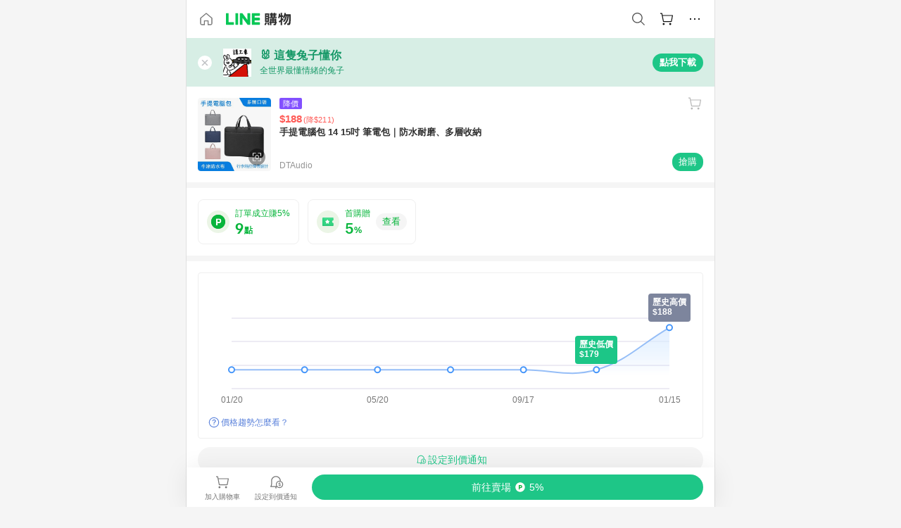

--- FILE ---
content_type: text/html;charset=utf-8
request_url: https://buy.line.me/product/910411/7659333
body_size: 71900
content:
<!DOCTYPE html><html  lang="zh-Hant" class="chrome"><head><meta charset="utf-8">
<meta name="viewport" content="width=device-width, initial-scale=1.0, maximum-scale=1.0, user-scalable=0, viewport-fit=cover">
<title>手提電腦包 14 15吋 筆電包｜防水耐磨、多層收納推薦 | DTAudio | LINE購物</title>
<link rel="preconnect" href="https://shopping.line-scdn.net">
<link rel="preconnect" href="https://obs.line-scdn.net">
<link rel="preconnect" href="https://buy-obs.line-scdn.net">
<link integrity="sha384-RRbhlMlOgLB9ZDHCBHLAd7vR3y6cAMI5qlt1Lf4stEpK5p86whH24fMxQuIlWAmr" rel="stylesheet" href="/assets/style.B5luz4J9.css" crossorigin>
<link rel="preload" as="image" href="https://shopping.line-scdn.net/0hU9qlsiBYChZMFR4w1CR1QR5IFmckY1MBMy0QNDtQSnMzJB1EJyMWJ21BByU1Ih5GeCFDd2oVUydjdktIdXdHHmgVACFgck1Ic3pDdmgWESc2IxgTIndC/w360">
<link integrity="sha384-H06V2BNTmfZObEaPR1ALgzdp1WP75mdyYCQ1DzzwQxnqMygAkXNZTZihs8YbJHct" rel="modulepreload" as="script" crossorigin href="/assets/D9QUfhx1.js">
<link integrity="sha384-z8fdcEs82Z9VbHdlohRAbWwrZbuOZ1FZWE0BeAnWajfO+Kln0OfcwCVEhfeLl7FJ" rel="modulepreload" as="script" crossorigin href="/assets/CJifafDl.js">
<link integrity="sha384-EpZkfWsBPYLQt88oUFaa63kWrxgNeAuFfDrvUtwExPdrDfXEGLgildCKLKajfaxt" rel="modulepreload" as="script" crossorigin href="/assets/BRVHw9_s.js">
<link integrity="sha384-Y5UcckpErxEuFfM7Sl3Etjcicr7T2R6hMtPhJMjAzeB4wEN8kfDcA3lBconvZg4u" rel="modulepreload" as="script" crossorigin href="/assets/Bc3qEXj0.js">
<link integrity="sha384-EmQIoNeQxnmHzCZidFZNi86Ee2OGxldOC71/6PGEuynppIms8hKZprGY7nhkTWsw" rel="modulepreload" as="script" crossorigin href="/assets/ocHzyIwC.js">
<link integrity="sha384-c88OqDlnmkOIrBYB0ixNHoJ9zQbGG432CB+EUJluRi5PXeQSMUrDCOIVOWxStqSC" rel="modulepreload" as="script" crossorigin href="/assets/DsY3ErVd.js">
<link integrity="sha384-1zdu/GiWiASSYFj0Dtv29ME0tZHGeeL3C1O4UdmJtRyZH56LwhzM3CQhvKZ5O7UM" rel="modulepreload" as="script" crossorigin href="/assets/HV3D5lod.js">
<link integrity="sha384-mLgTZYoRV69m7DsvOWcBUIOEcguI8RaMgoQJujymdHqYvV8ctVp5YyYGPyp/jYge" rel="modulepreload" as="script" crossorigin href="/assets/BHw9w9sM.js">
<link integrity="sha384-VbO4+EFwpYmyYLskueBKrF61TpEIlcIc2y91YEhf5Cq6Rh7WjfEXySry2BFo1DPh" rel="modulepreload" as="script" crossorigin href="/assets/4KTPYc66.js">
<link integrity="sha384-EM/+MD8vUfFdk4mR7a11+1YFWJIMtInKiICSirpJWbu0Gm8PFPJGJ3uPjIvAjl5Y" rel="modulepreload" as="script" crossorigin href="/assets/A7pdzCvD.js">
<link integrity="sha384-S0jPJg5fN7el1yK3WyUBdRWW81TxfGcUjIL7saKxD2V1F434nDt8tdKKIwjWSqMx" rel="modulepreload" as="script" crossorigin href="/assets/BrtczYKr.js">
<link integrity="sha384-6hh+pAb+yyz6a+fmOL0h7Pv7sO5y0bEF2wRPiUr3M8avWrxUrBgUQYdfIUrP5Ex1" rel="modulepreload" as="script" crossorigin href="/assets/Du-0PFd_.js">
<link integrity="sha384-xZuwEwoZSK1dzeLTy9jUxmLw22sryhCrirMq/+eVfPt6qwKDNE3rhB5v6M/eXFmL" rel="modulepreload" as="script" crossorigin href="/assets/CQy-4ooD.js">
<link integrity="sha384-F85Xa+LiPmOQHfmQWKhAXI//6iZTArcngkzjdc/e29w2RRhdb8NsP4z+GGp2iO5g" rel="modulepreload" as="script" crossorigin href="/assets/DsapwRds.js">
<link integrity="sha384-MZxJMoJH75/+Ojx4ki0Rg5IBlsvw10qNG8wukyCoMjWiIYjTTIGjDcQfr5vsO/7L" rel="modulepreload" as="script" crossorigin href="/assets/BWo-x0dm.js">
<link integrity="sha384-3ZjYyhRUB3kgAHSawYOtLw+EhwWUZcaIjqqyE0h9xsNHdmbnHgQnO8msHLjA6Hyl" rel="modulepreload" as="script" crossorigin href="/assets/5RSQ7hN8.js">
<link integrity="sha384-mbCuctK2k7xoX7mLrNzfwjcf/PjtDmlEz8895Pl+s5OljkbFKMLxlOZYDiRKyfBo" rel="modulepreload" as="script" crossorigin href="/assets/C9GZpeN-.js">
<link integrity="sha384-ulDPMqSqtQIG21OLPePuP8uRgdCkBV+S3QGtFJXzH1fL38tfNGqlR788aczUdHKO" rel="modulepreload" as="script" crossorigin href="/assets/3s6Ar3fY.js">
<link integrity="sha384-w72aUpRE+q9USmWbKTvVU29NoK2Uujo22lk7YuIO2WWRZurdfU8JBd+n1/Hn+Ldi" rel="modulepreload" as="script" crossorigin href="/assets/D4Xwuvqs.js">
<link integrity="sha384-GEsRkuHIxdiZDSA1r3YgP0m2YSeBOd0FfWiJ+Gs+9inlrRgbuNFDpCpTqq2ZnjTK" rel="modulepreload" as="script" crossorigin href="/assets/DGlww-Qj.js">
<link integrity="sha384-opTVLu6VS+vYEkrBBn6ovyUf+Ajlitbw8svsUyvGL05pElD+zwZxdW9qQZEQfKQV" rel="modulepreload" as="script" crossorigin href="/assets/DUHc9exq.js">
<link integrity="sha384-w5vEkeCoKOkEYpTDv5MC4VpbMlTGTLMZk1NW0QP64jhwRa1/KkeuCgVV1R0NnaLI" rel="modulepreload" as="script" crossorigin href="/assets/D1yNY8SZ.js">
<link integrity="sha384-p0SG5Hi7O1rhjx2mAQVLTbdCTb8CYY1JjAl57QsNyd0Gb0Dex+p0+ehbZemrPwEX" rel="modulepreload" as="script" crossorigin href="/assets/Dq4DM7B4.js">
<link integrity="sha384-VrduCxmz1e04vHpq9wP2YP49wPtLchFeebyot+D1JiRJPtEyRzRaxZsu+zXGCG/b" rel="modulepreload" as="script" crossorigin href="/assets/BrPHMzF7.js">
<link integrity="sha384-dOQ4cuo5cHQSrcak4dYJkcOtRulM6EOMBZlB152oRZSTsg7r6PTFpJofohPmWp7f" rel="modulepreload" as="script" crossorigin href="/assets/34TD_PPe.js">
<link integrity="sha384-UmVBhL8EZKURTQd0yuh9/ucqzjuKr8bfRGxRdOsG829eUdACBxcuIVFi9FIfsweZ" rel="modulepreload" as="script" crossorigin href="/assets/BcYFXwwb.js">
<link integrity="sha384-C7Jm2mgDd4tmk8luxh0xtOKF6ItHL3MYv04nA+NVDWO3jNCYiAXKIB30VTbiAdJA" rel="modulepreload" as="script" crossorigin href="/assets/B1GycNi2.js">
<link integrity="sha384-XhsVRS6NqRQjhvJ3IGRwnX2M0lbru+M9Jpw4KMcJETMu5Co4H8GO+G9++KIzwB58" rel="modulepreload" as="script" crossorigin href="/assets/BbeRj8oU.js">
<link integrity="sha384-EFaa2K2YoCKbg16MJXH4hmT53sQWEmzksozrjL9cogVQGm7babEL/fWROajb5ImK" rel="modulepreload" as="script" crossorigin href="/assets/CuTSBGhD.js">
<script src="https://static.line-scdn.net/liff/edge/2/sdk.js" defer data-hid="liff"></script>
<link rel="prefetch" as="image" type="image/png" href="/assets/ico-AIPrice--light.DBIYnsEs.png">
<link rel="prefetch" as="image" type="image/png" href="/assets/ico-AIPrice--dark.C7eYdi9Z.png">
<link rel="prefetch" as="image" type="image/png" href="/assets/ico-social108-line.Kg5Ad751.png">
<link rel="prefetch" as="image" type="image/png" href="/assets/ico-social108-fb.t9leBe85.png">
<link rel="prefetch" as="image" type="image/png" href="/assets/ico-social108-url.k_GOwe6c.png">
<link rel="prefetch" as="image" type="image/svg+xml" href="/assets/ico-navbar-home--black.rvetcKm_.svg">
<link rel="prefetch" as="image" type="image/svg+xml" href="/assets/ico-glass.B9b_u7qf.svg">
<link rel="prefetch" as="image" type="image/svg+xml" href="/assets/ico-product-like--black.R8gay-KN.svg">
<link rel="prefetch" as="image" type="image/svg+xml" href="/assets/ico-clock.CRfZodhE.svg">
<link rel="prefetch" as="image" type="image/png" href="/assets/favorite_img1.Dpi7Wrpc.png">
<link rel="prefetch" as="image" type="image/png" href="/assets/img-shoppingCart.2pyXJ4-e.png">
<link rel="prefetch" as="image" type="image/svg+xml" href="/assets/loading.D9q3AnIC.svg">
<link rel="prefetch" as="image" type="image/svg+xml" href="/assets/loading_big.Cu1Hp-nL.svg">
<link rel="prefetch" as="image" type="image/svg+xml" href="/assets/loading_white.CPnzDYu_.svg">
<link rel="prefetch" as="image" type="image/svg+xml" href="/assets/loading_white_big.BWd4BJ3W.svg">
<link rel="prefetch" as="image" type="image/png" href="/assets/img-error.DwjqFPrn.png">
<link rel="prefetch" as="image" type="image/png" href="/assets/img-priceTrackerTutorial--step1.CCKIm-vN.png">
<link rel="prefetch" as="image" type="image/png" href="/assets/img-priceTrackerTutorial--step2.DYym_dnR.png">
<link rel="prefetch" as="image" type="image/png" href="/assets/img-priceTrackerTutorial--step3.BYe8Y216.png">
<link rel="prefetch" as="image" type="image/png" href="/assets/img-priceTrackerTutorial--step4.C4vthmjI.png">
<link rel="prefetch" as="image" type="image/png" href="/assets/img-tips-transferinfo.ElFsZNPa.png">
<link rel="prefetch" as="image" type="image/png" href="/assets/ico-tutorial-linepoints.DxmGtkDv.png">
<link rel="prefetch" as="image" type="image/png" href="/assets/ico-tutorial-lowprice.BY6GCV4e.png">
<link rel="prefetch" as="image" type="image/png" href="/assets/ico-tutorial-savemoney.DuUdrL5v.png">
<link rel="prefetch" as="image" type="image/png" href="/assets/ico-tutorial-benefit.T1eTBBAv.png">
<link rel="prefetch" as="image" type="image/png" href="/assets/img-linepoint-step1.BQkKHcGR.png">
<link rel="prefetch" as="image" type="image/png" href="/assets/img-linepoint-step2.DoDZehq4.png">
<link rel="prefetch" as="image" type="image/png" href="/assets/img-linepoint-step3.DqhkqNI8.png">
<link rel="prefetch" as="image" type="image/png" href="/assets/img-tutorial-angpauinfo.C691D31o.png">
<link rel="prefetch" as="image" type="image/png" href="/assets/img-angpau-step1.Choa-Nah.png">
<link rel="prefetch" as="image" type="image/png" href="/assets/img-angpau-step2.fOOUmOrQ.png">
<link rel="prefetch" as="image" type="image/png" href="/assets/img-angpau-step3.DXVOzogX.png">
<link rel="prefetch" as="image" type="image/png" href="/assets/img-angpau-step4.hBrkGnJz.png">
<link rel="prefetch" as="image" type="image/png" href="/assets/ico-tutorialHongbao.DGh0-HQ3.png">
<link rel="prefetch" as="image" type="image/png" href="/assets/img-tutorial-missioninfo.C-SATwqO.png">
<link rel="prefetch" as="image" type="image/png" href="/assets/ico-tutorialMission.DfTvKlPf.png">
<link rel="prefetch" as="image" type="image/png" href="/assets/img-tips-quota.VCNhqGxs.png">
<link rel="prefetch" as="image" type="image/png" href="/assets/img-tutorial-monthlybuyinfo.BOFEwRbW.png">
<link rel="prefetch" as="image" type="image/png" href="/assets/ico-tutorial-monthlybuyCart.qZCLjCL2.png">
<link rel="prefetch" as="image" type="image/png" href="/assets/ico-tutorial-monthlybuyCheck.CUtUT1Rq.png">
<link rel="prefetch" as="image" type="image/png" href="/assets/img-monthlybuy-step1.cqlPuECQ.png">
<link rel="prefetch" as="image" type="image/png" href="/assets/img-monthlybuy-step2.BDi3eOp1.png">
<link rel="prefetch" as="image" type="image/png" href="/assets/img-monthlybuy-step3.D7J2Pm6_.png">
<link rel="prefetch" as="image" type="image/png" href="/assets/img-monthlybuy-step4.D0_Dqac8.png">
<link rel="prefetch" as="image" type="image/png" href="/assets/ico-tutorialMonthlybuy.K1GCo0qF.png">
<link rel="prefetch" as="image" type="image/png" href="/assets/ico-tutorial-priviledge1.xvbEMEh0.png">
<link rel="prefetch" as="image" type="image/png" href="/assets/ico-tutorial-priviledge2.CCgQq_9g.png">
<link rel="prefetch" as="image" type="image/png" href="/assets/ico-tutorial-priviledge3.C4Z4uf-h.png">
<link rel="prefetch" as="image" type="image/png" href="/assets/ico-tutorial-priviledge4.DSyXnJ5T.png">
<link rel="prefetch" as="image" type="image/png" href="/assets/img-tutorial-passportinfo.BzBrDoPg.png">
<link rel="prefetch" as="image" type="image/png" href="/assets/ico-tutorialPassport.CKyw9_Hr.png">
<link rel="prefetch" as="image" type="image/svg+xml" href="/assets/img-unrecognizableProductDefault.CyRpUHyn.svg">
<link rel="prefetch" as="image" type="image/svg+xml" href="/assets/img-noCopMerchantDefault.DIDmNaBz.svg">
<link rel="prefetch" as="image" type="image/png" href="/assets/og_image.Dc0El0ue.png">
<link rel="prefetch" as="image" type="image/png" href="/assets/favicon-32x32.CERNqo6f.png">
<link rel="prefetch" as="image" type="image/png" href="/assets/favicon-16x16.DsIZ3wwF.png">
<link rel="prefetch" as="image" type="image/x-icon" href="/assets/favicon.CW2t5flA.ico">
<link rel="prefetch" as="image" type="image/png" href="/assets/apple-touch-icon.BVJpEzX5.png">
<link rel="prefetch" as="image" type="image/svg+xml" href="/assets/safari-pinned-tab.Bfe6lB9P.svg">
<link rel="prefetch" as="image" type="image/svg+xml" href="/assets/badge-parity.DoTzVVDB.svg">
<link rel="prefetch" as="image" type="image/svg+xml" href="/assets/badge-fresh.C0DVF-gn.svg">
<link rel="prefetch" as="image" type="image/svg+xml" href="/assets/badge-newStore.Cg1pHwnu.svg">
<link rel="prefetch" as="image" type="image/svg+xml" href="/assets/badge-ranking.Bk2qrM48.svg">
<link rel="prefetch" as="image" type="image/svg+xml" href="/assets/badge-rush.BTygeurn.svg">
<link rel="prefetch" as="image" type="image/svg+xml" href="/assets/badge-hotSearch.BNmm1d9W.svg">
<link rel="prefetch" as="image" type="image/svg+xml" href="/assets/badge-recommendation.CkDV9CeC.svg">
<link rel="prefetch" as="image" type="image/svg+xml" href="/assets/badge-showLowerPrice.VgEbcxW2.svg">
<link rel="prefetch" as="image" type="image/png" href="/assets/img-angpauCircle.zsfDvmnf.png">
<link rel="prefetch" as="image" type="image/svg+xml" href="/assets/ico-shoppingNoteEntry-default--black.DD5vC7JS.svg">
<link rel="prefetch" as="image" type="image/svg+xml" href="/assets/ico-shoppingNoteEntry-default--white.O30l9mZp.svg">
<link rel="prefetch" as="image" type="image/svg+xml" href="/assets/ico-shoppingBag.kJOU3R3r.svg">
<link rel="prefetch" as="image" type="image/svg+xml" href="/assets/ico-shoppingNote.CYf5R6p8.svg">
<link rel="prefetch" as="image" type="image/svg+xml" href="/assets/img-logo--colorful.D_usoKOi.svg">
<link rel="prefetch" as="image" type="image/svg+xml" href="/assets/ico-arrow--leftBlack.CnoHEo6X.svg">
<link rel="prefetch" as="image" type="image/svg+xml" href="/assets/ico-outlined-homepageBlack.D_Bu0PkT.svg">
<link rel="prefetch" as="image" type="image/svg+xml" href="/assets/ico-bell--black.rDjO1CtY.svg">
<link rel="prefetch" as="image" type="image/svg+xml" href="/assets/ico-cartDarkGray.B0_Zm9Er.svg">
<link rel="prefetch" as="image" type="image/svg+xml" href="/assets/ico-glassDeepGrey.4HBuXfpO.svg">
<link rel="prefetch" as="image" type="image/svg+xml" href="/assets/ico-menu--black.DIw2ISWO.svg">
<link rel="prefetch" as="image" type="image/svg+xml" href="/assets/ico-close--black.C0D_WCjI.svg">
<link rel="prefetch" as="image" type="image/svg+xml" href="/assets/ico-barcodeBlack.EMGqZUEa.svg">
<link rel="prefetch" as="image" type="image/svg+xml" href="/assets/img-logo--white.ws-OQZLF.svg">
<link rel="prefetch" as="image" type="image/svg+xml" href="/assets/ico-arrow--leftWhite2.DisqKg3Y.svg">
<link rel="prefetch" as="image" type="image/svg+xml" href="/assets/ico-outlined-homepageWhite.0N_nKCXb.svg">
<link rel="prefetch" as="image" type="image/svg+xml" href="/assets/ico-bell--white.As7mgZX1.svg">
<link rel="prefetch" as="image" type="image/svg+xml" href="/assets/ico-cart.BCosiCm-.svg">
<link rel="prefetch" as="image" type="image/svg+xml" href="/assets/ico-glassWhite.DjoHr4D6.svg">
<link rel="prefetch" as="image" type="image/svg+xml" href="/assets/ico-menu--white.D5XWMDLz.svg">
<link rel="prefetch" as="image" type="image/svg+xml" href="/assets/ico-close--white.BH9pt9aA.svg">
<link rel="prefetch" as="image" type="image/svg+xml" href="/assets/ico-barcodeWhite.9e_7wgQd.svg">
<link rel="prefetch" as="image" type="image/svg+xml" href="/assets/ico-close--button.DlQeO4mx.svg">
<link rel="prefetch" as="image" type="image/png" href="/assets/ico-goUp.9ngTY99_.png">
<link rel="prefetch" as="image" type="image/svg+xml" href="/assets/ico-navbar-home.pTdx6kH8.svg">
<link rel="prefetch" as="image" type="image/svg+xml" href="/assets/ico-navbar-homeOn.BXKY35o-.svg">
<link rel="prefetch" as="image" type="image/svg+xml" href="/assets/ico-navbar-brand.DSm8Mb_j.svg">
<link rel="prefetch" as="image" type="image/svg+xml" href="/assets/ico-navbar-brandOn.BGbRYYkS.svg">
<link rel="prefetch" as="image" type="image/svg+xml" href="/assets/ico-navbar-benefit.CVpFf2LJ.svg">
<link rel="prefetch" as="image" type="image/svg+xml" href="/assets/ico-navbar-benefitOn.CMjzQK5w.svg">
<link rel="prefetch" as="image" type="image/svg+xml" href="/assets/ico-navbar-special.Bv7eUmCf.svg">
<link rel="prefetch" as="image" type="image/svg+xml" href="/assets/ico-navbar-specialOn.CA8QWgEz.svg">
<link rel="prefetch" as="image" type="image/svg+xml" href="/assets/ico-navbar-account.D_JBbAaL.svg">
<link rel="prefetch" as="image" type="image/svg+xml" href="/assets/ico-navbar-accountOn.lN8Sl9dl.svg">
<link rel="prefetch" as="image" type="image/svg+xml" href="/assets/img-recommend.KMJbq0_8.svg">
<link rel="prefetch" as="image" type="image/svg+xml" href="/assets/img-totop.B59KCYmN.svg">
<link rel="prefetch" as="image" type="image/svg+xml" href="/assets/ico-arrow--left777777.CiUgt2Xu.svg">
<link rel="prefetch" as="image" type="image/png" href="/assets/ico-social50-line.BRshQTKT.png">
<link rel="prefetch" as="image" type="image/png" href="/assets/ico-social50-fb.BBsgz-Qv.png">
<link rel="prefetch" as="image" type="image/png" href="/assets/ico-social50-url.CMtwK1k1.png">
<link rel="prefetch" as="image" type="image/png" href="/assets/ico-social72-line.BEYufS0u.png">
<link rel="prefetch" as="image" type="image/png" href="/assets/ico-social72-fb.CngPcpDD.png">
<link rel="prefetch" as="image" type="image/png" href="/assets/ico-social72-url.BsnljhuG.png">
<link rel="prefetch" as="image" type="image/svg+xml" href="/assets/ico-ok.Bx9Y-ieW.svg">
<link rel="prefetch" as="image" type="image/svg+xml" href="/assets/ico-okOn.CVd3fBBN.svg">
<link rel="prefetch" as="image" type="image/svg+xml" href="/assets/ico-check-green.BLcA-ro-.svg">
<link rel="prefetch" as="image" type="image/png" href="/assets/favorite_bg.BuLA8s9V.png">
<link rel="prefetch" as="image" type="image/svg+xml" href="/assets/ico-checkedWhite.CSrkc97X.svg">
<link rel="prefetch" as="image" type="image/svg+xml" href="/assets/ico-checkedGray.Tvl1Ks0l.svg">
<link rel="prefetch" as="image" type="image/svg+xml" href="/assets/ico-loading--white.5G4YHqfR.svg">
<link rel="prefetch" as="image" type="image/svg+xml" href="/assets/ico-arrow--right.CNWSdj0U.svg">
<link rel="prefetch" as="image" type="image/svg+xml" href="/assets/ico-cartOrange.BJckGTg5.svg">
<link rel="prefetch" as="image" type="image/svg+xml" href="/assets/ico-shop--white.DULimFDL.svg">
<link rel="prefetch" as="image" type="image/png" href="/assets/img-AIpriceWithSpotLight.hjXHnhT5.png">
<link rel="prefetch" as="image" type="image/svg+xml" href="/assets/ico-calendarWhite.B-rHPhUf.svg">
<link rel="prefetch" as="image" type="image/svg+xml" href="/assets/ico-settingPriceAlertBell--white.CWhCFx-a.svg">
<link rel="prefetch" as="image" type="image/svg+xml" href="/assets/ico-arrow--rightGray.CoWdCWie.svg">
<link rel="prefetch" as="image" type="image/svg+xml" href="/assets/ico-point--green.C6QozQX8.svg">
<link rel="prefetch" as="image" type="image/svg+xml" href="/assets/ico-point--gray.CwT7ymaW.svg">
<link rel="prefetch" as="image" type="image/svg+xml" href="/assets/img-radarGreen.CN93xa6Z.svg">
<link rel="prefetch" as="image" type="image/svg+xml" href="/assets/ico-cancel--grey.y20wjKk9.svg">
<link rel="prefetch" as="image" type="image/svg+xml" href="/assets/ico-arrow--downGreen.DamuGg1d.svg">
<link rel="prefetch" as="image" type="image/svg+xml" href="/assets/ico-issueBlue.Cv_EvCnD.svg">
<link rel="prefetch" as="image" type="image/svg+xml" href="/assets/ico-settingPriceAlertBell--green.DGhGrK5M.svg">
<link rel="prefetch" as="image" type="image/svg+xml" href="/assets/ico-arrow--rightBlack.C_lxOHQh.svg">
<link rel="prefetch" as="image" type="image/svg+xml" href="/assets/ico-questionMarkGrey.EX5aKzhd.svg">
<link rel="prefetch" as="image" type="image/svg+xml" href="/assets/ico-point--white.DiQtpN6g.svg">
<link rel="prefetch" as="image" type="image/svg+xml" href="/assets/img-presentBox--green.TVcvGSjo.svg">
<link rel="prefetch" as="image" type="image/svg+xml" href="/assets/ico-exclamation-green.C22jQFzh.svg">
<link rel="prefetch" as="image" type="image/png" href="/assets/img-tutorial-newbuyerAngpau.IQc2VBXm.png">
<link rel="prefetch" as="image" type="image/png" href="/assets/ico-tutorial-newbuyerAngpau.BF2RphfN.png">
<link rel="prefetch" as="image" type="image/svg+xml" href="/assets/ico-arrow--downGreyLight.-PxCy2F4.svg">
<link rel="prefetch" as="image" type="image/png" href="/assets/img-tutorial-bannerLinepoint.DSRIAVpU.png">
<link rel="prefetch" as="image" type="image/svg+xml" href="/assets/ico-arrow--downGreyDeep.Dy_jgCzs.svg">
<link rel="prefetch" as="image" type="image/png" href="/assets/img-tutorialTopimg.BVwuYd1V.png">
<link rel="prefetch" as="image" type="image/svg+xml" href="/assets/ico-trashCanRed.DFMeqfHR.svg">
<link rel="prefetch" as="image" type="image/svg+xml" href="/assets/img-loading.DAd8vyWK.svg">
<link rel="prefetch" as="image" type="image/svg+xml" href="/assets/ico-photo000000.5FvFntbr.svg">
<link rel="prefetch" as="image" type="image/svg+xml" href="/assets/ico-pen000000.DBRHNis3.svg">
<link rel="prefetch" as="image" type="image/svg+xml" href="/assets/ico-tag000000.Denfp1DR.svg">
<link rel="prefetch" as="image" type="image/svg+xml" href="/assets/ico-dollar000000.BBxnChPV.svg">
<link rel="prefetch" as="image" type="image/svg+xml" href="/assets/ico-cancelWhiteA20.6tHz8eS3.svg">
<link rel="prefetch" as="image" type="image/svg+xml" href="/assets/ico-arrow--down111111bold.DB1gtSeb.svg">
<link rel="prefetch" as="image" type="image/svg+xml" href="/assets/ico-exclamationMarkGrey.CEgQ3w61.svg">
<link rel="prefetch" as="image" type="image/svg+xml" href="/assets/ico-creditCard.MO3Wkm5M.svg">
<link rel="prefetch" as="image" type="image/svg+xml" href="/assets/ico-user.D7s6ESw9.svg">
<link rel="prefetch" as="image" type="image/svg+xml" href="/assets/ico-coinBlack.Ct9QrHk9.svg">
<link rel="prefetch" as="image" type="image/svg+xml" href="/assets/ico-couponPercentage.CIm48I56.svg">
<link rel="prefetch" as="image" type="image/svg+xml" href="/assets/ico-signIn.RQuDDcX3.svg">
<link rel="prefetch" as="image" type="image/svg+xml" href="/assets/ico-lineDelima._tfoT26-.svg">
<link rel="prefetch" as="image" type="image/svg+xml" href="/assets/ico-creditCardWhite.BkVg_c6S.svg">
<link rel="prefetch" as="image" type="image/svg+xml" href="/assets/ico-userWhite.IJSphSZp.svg">
<link rel="prefetch" as="image" type="image/svg+xml" href="/assets/ico-coinWhite.t-RxNaGa.svg">
<link rel="prefetch" as="image" type="image/svg+xml" href="/assets/ico-couponPercentageWhite.CD6BGOfi.svg">
<link rel="prefetch" as="image" type="image/svg+xml" href="/assets/ico-signInWhite.EeTUhtJC.svg">
<link rel="prefetch" as="image" type="image/svg+xml" href="/assets/ico-lineDelimaWhite.Y-PHdCqD.svg">
<link rel="prefetch" as="image" type="image/svg+xml" href="/assets/ico-uploadImage1EC687.DaaQVrkB.svg">
<link rel="prefetch" as="image" type="image/svg+xml" href="/assets/img-notebannerBg.CsLcSsSa.svg">
<link rel="prefetch" as="image" type="image/svg+xml" href="/assets/ico-shoppingNoteBlack.BzRwSPw5.svg">
<link rel="prefetch" as="image" type="image/svg+xml" href="/assets/ico-pen949494.BZVhkxZe.svg">
<link rel="prefetch" as="image" type="image/svg+xml" href="/assets/ico-outlink111111.DD33-WtY.svg">
<link rel="prefetch" as="image" type="image/svg+xml" href="/assets/ico-arrow--right111111.q8YJKxfQ.svg">
<link rel="prefetch" as="image" type="image/svg+xml" href="/assets/ico-plus111111.m8dDflS3.svg">
<link rel="prefetch" as="image" type="image/svg+xml" href="/assets/ico-plusc8c8c8.Wh1N6N8x.svg">
<link rel="prefetch" as="image" type="image/svg+xml" href="/assets/ico-angpau.T5T0hVop.svg">
<link rel="prefetch" as="image" type="image/svg+xml" href="/assets/ico-angpauMonochrome.DhKf0X6A.svg">
<link rel="prefetch" as="image" type="image/svg+xml" href="/assets/ico-rewardMission.CqGtjBsp.svg">
<link rel="prefetch" as="image" type="image/svg+xml" href="/assets/icon_missionDisable.BO9SDy4V.svg">
<link rel="prefetch" as="image" type="image/svg+xml" href="/assets/ico-penC8C8C8.Do7VrS4u.svg">
<link rel="prefetch" as="image" type="image/svg+xml" href="/assets/ico-okFF5B57.ClNzYsMv.svg">
<link rel="prefetch" as="image" type="image/png" href="/assets/bg-hotSearch-right.DrLYAb6T.png">
<link rel="prefetch" as="image" type="image/png" href="/assets/bg-hotSearch-left.BPZujni4.png">
<link rel="prefetch" as="script" crossorigin href="/assets/URHNVWlD.js">
<link rel="prefetch" as="script" crossorigin href="/assets/BGuUxEhy.js">
<link rel="prefetch" as="script" crossorigin href="/assets/ubTdzax2.js">
<link rel="prefetch" as="script" crossorigin href="/assets/DayJJwqV.js">
<link rel="prefetch" as="script" crossorigin href="/assets/BXZcsJlh.js">
<link rel="prefetch" as="script" crossorigin href="/assets/D6dj2eE7.js">
<link rel="prefetch" as="script" crossorigin href="/assets/BcAaGpei.js">
<link rel="prefetch" as="script" crossorigin href="/assets/D1aqi_NQ.js">
<link rel="prefetch" as="script" crossorigin href="/assets/BNF_aRAY.js">
<link rel="prefetch" as="script" crossorigin href="/assets/CK3-thgt.js">
<link rel="prefetch" as="image" type="image/svg+xml" href="/assets/ico-navbar-categoryOn.BT6ruzlk.svg">
<link rel="prefetch" as="image" type="image/svg+xml" href="/assets/img-angpau.FmLdLkvD.svg">
<link rel="prefetch" as="image" type="image/svg+xml" href="/assets/img-lowerPriceText.B9sycJ2j.svg">
<link rel="prefetch" as="image" type="image/svg+xml" href="/assets/img-allFullStamp.BKwEGvce.svg">
<link rel="prefetch" as="image" type="image/png" href="/assets/badge-bestTiming.CXJDr1_1.png">
<link rel="prefetch" as="image" type="image/svg+xml" href="/assets/ico-bell--grey.CVZtyURQ.svg">
<link rel="prefetch" as="image" type="image/svg+xml" href="/assets/ico-bell--green.BjLIXZQX.svg">
<link rel="prefetch" as="image" type="image/gif" href="/assets/img-badgeBg.GFu2V2pV.gif">
<link rel="prefetch" as="image" type="image/png" href="/assets/ico-entryAngpau.BY7xqj1H.png">
<link rel="prefetch" as="image" type="image/png" href="/assets/ico-entryFirstTimerBuy.CSKtfg0q.png">
<link rel="prefetch" as="image" type="image/png" href="/assets/ico-entryRegularShopping.iBG3AS9F.png">
<link rel="prefetch" as="image" type="image/png" href="/assets/rank_1.DGWx_WX6.png">
<link rel="prefetch" as="image" type="image/png" href="/assets/rank_2.BZoQ1Ylf.png">
<link rel="prefetch" as="image" type="image/png" href="/assets/rank_3.D4miq1ro.png">
<link rel="prefetch" as="image" type="image/png" href="/assets/rank_4.CZlnCNsm.png">
<link rel="prefetch" as="image" type="image/png" href="/assets/rank_5.CHTRhhzc.png">
<link rel="prefetch" as="image" type="image/png" href="/assets/rank_6.xT_aAa5U.png">
<link rel="prefetch" as="image" type="image/png" href="/assets/rank_7.BhBPxHHN.png">
<link rel="prefetch" as="image" type="image/png" href="/assets/rank_8.BWY3qQi4.png">
<link rel="prefetch" as="image" type="image/png" href="/assets/rank_9.CX4IY0_P.png">
<link rel="prefetch" as="image" type="image/png" href="/assets/rank_10.ByWKecS-.png">
<link rel="prefetch" as="image" type="image/png" href="/assets/badge-waitBePaid.D6A37hwP.png">
<link rel="prefetch" as="image" type="image/svg+xml" href="/assets/badge-commercial.DH5N_pEF.svg">
<link rel="prefetch" as="image" type="image/svg+xml" href="/assets/ico-fire.DUEfKXq5.svg">
<link rel="prefetch" as="image" type="image/png" href="/assets/ico-cart-like--heartbeat.BhSG233-.png">
<link rel="prefetch" as="image" type="image/png" href="/assets/ico-product-like--heartbeat.DLzkncHw.png">
<link rel="prefetch" as="image" type="image/svg+xml" href="/assets/ico-shoppingNoteB7B7B7.BhHnpug5.svg">
<link rel="prefetch" as="image" type="image/svg+xml" href="/assets/ico-shoppingNote--selected.DZluD8K6.svg">
<link rel="prefetch" as="image" type="image/svg+xml" href="/assets/ico-shoppingNote777777.CblRvGvO.svg">
<link rel="prefetch" as="image" type="image/svg+xml" href="/assets/ico-product-like.xTa1aUAx.svg">
<link rel="prefetch" as="image" type="image/svg+xml" href="/assets/ico-product-liked.CuLQs_Nv.svg">
<link rel="prefetch" as="image" type="image/svg+xml" href="/assets/ico-product-like--white.D0MeNH-k.svg">
<link rel="prefetch" as="image" type="image/svg+xml" href="/assets/ico-cartGray.CWkBJ-Sp.svg">
<link rel="prefetch" as="image" type="image/svg+xml" href="/assets/ico-cartBlack--bottom.BUej1hUO.svg">
<link rel="prefetch" as="image" type="image/svg+xml" href="/assets/ico-cartOrange--bottom.B5ZBhwRt.svg">
<link rel="prefetch" as="image" type="image/svg+xml" href="/assets/badge-store--boxType.B9MdYrIc.svg">
<link rel="prefetch" as="image" type="image/svg+xml" href="/assets/badge-store.BxS3T5LF.svg">
<link rel="prefetch" as="image" type="image/svg+xml" href="/assets/badge-gift--boxType.D_d51sJ0.svg">
<link rel="prefetch" as="image" type="image/svg+xml" href="/assets/badge-gift.S-K2wspb.svg">
<link rel="prefetch" as="image" type="image/svg+xml" href="/assets/ico-shoppingLens.oyB_I5Qj.svg">
<link rel="prefetch" as="image" type="image/svg+xml" href="/assets/ico-share.C3pSXDao.svg">
<link rel="prefetch" as="image" type="image/svg+xml" href="/assets/ico-addFriend.Ums4xyGk.svg">
<link rel="prefetch" as="image" type="image/svg+xml" href="/assets/ico-settingPriceAlertBell--grey.8YI4mhGV.svg">
<link rel="prefetch" as="image" type="image/svg+xml" href="/assets/ico-editPriceAlertBell--green.yx0w76OW.svg">
<link rel="prefetch" as="image" type="image/svg+xml" href="/assets/badge-direct.-_MmXx0U.svg">
<link rel="prefetch" as="image" type="image/svg+xml" href="/assets/line_payWhite.CeF-mufA.svg">
<link rel="prefetch" as="image" type="image/svg+xml" href="/assets/line_loginWhite.ChpHW_Sp.svg">
<link rel="prefetch" as="image" type="image/svg+xml" href="/assets/line_pointWhite.Bv3Y4AZB.svg">
<link rel="prefetch" as="image" type="image/svg+xml" href="/assets/ico-ai.BbwD8uvP.svg">
<link rel="prefetch" as="image" type="image/svg+xml" href="/assets/ico-point--grey.Dg8b4yyB.svg">
<link rel="prefetch" as="image" type="image/png" href="/assets/img-bestPriceBadge--short.Cc856gG1.png">
<link rel="prefetch" as="image" type="image/png" href="/assets/img-bestPriceBadge.fRPGm0dd.png">
<link rel="prefetch" as="image" type="image/png" href="/assets/ico-ai.ZVJ4hbF3.png">
<link rel="prefetch" as="image" type="image/svg+xml" href="/assets/ico-checkedGreen--bold.DzVb0O_a.svg">
<link rel="prefetch" as="image" type="image/svg+xml" href="/assets/ico-arrow--downWhite.CbCo2gZi.svg">
<link rel="prefetch" as="image" type="image/svg+xml" href="/assets/ico-landmarkWhite.DxGMDzlf.svg">
<link rel="prefetch" as="image" type="image/svg+xml" href="/assets/ico-landmarkGreen.C0v04Ctn.svg">
<link rel="prefetch" as="image" type="image/svg+xml" href="/assets/ico-landmarkBlue.CwEOCby7.svg">
<link rel="prefetch" as="image" type="image/svg+xml" href="/assets/ico-arrow--downBlue.C20Tikic.svg">
<link rel="prefetch" as="image" type="image/svg+xml" href="/assets/ico-arrow--rightGrayBold.D4AV8bOv.svg">
<link rel="prefetch" as="image" type="image/svg+xml" href="/assets/badge-media.BplkG1D_.svg">
<link rel="prefetch" as="image" type="image/svg+xml" href="/assets/badge-popular.B5YAjv1y.svg">
<link rel="prefetch" as="image" type="image/svg+xml" href="/assets/ico-eye--gray.BrDiTyri.svg">
<script data-hid="APOLLO_STATE">window.__APOLLO_STATE__ = {"ROOT_QUERY":{"__typename":"Query","activeOMOEvent":null,"clientConfig":{"__typename":"ClientConfig","enableExtensionPage":true,"disableGoogleSearch":false,"enableGA4EventToApp":false,"enableBestPriceFinderPage":true},"seoSettings({\"path\":\"https://buy.line.me/product/910411/7659333\"})":{"__typename":"SeoSettings","meta":null,"footer":null},"promotionBanners":[{"__typename":"PromotionBannerInfo","displayPage":"ARTICLE_PAGE","imageUrl":"https://buy-obs.line-scdn.net/0hkD-SXGwNNGsQKitXLD5LPEN-OAtvBC9peRQrE2dxa1hWRQ92fDpyDElMEQFWGRg8VxMHBWV1GlhGRRM1Rz4QDVRPHRtWRgs5eTkIRkpfCl9WUQNhfCl6Sw","title":"🐰 這隻兔子懂你","subtitle":"全世界最懂情緒的兔子","buttonText":"點我下載","buttonUrl":"https://buy.line.me/content/lineshoppingapp/"},{"__typename":"PromotionBannerInfo","displayPage":"VIDEO_PAGE","imageUrl":"https://buy-obs.line-scdn.net/0hkD-SXGwNNGsQKitXLD5LPEN-OAtvBC9peRQrE2dxa1hWRQ92fDpyDElMEQFWGRg8VxMHBWV1GlhGRRM1Rz4QDVRPHRtWRgs5eTkIRkpfCl9WUQNhfCl6Sw","title":"🐰 這隻兔子懂你","subtitle":"全世界最懂情緒的兔子","buttonText":"點我下載","buttonUrl":"https://buy.line.me/content/lineshoppingapp/"},{"__typename":"PromotionBannerInfo","displayPage":"PARTNER_PAGE","imageUrl":"https://buy-obs.line-scdn.net/0hkD-SXGwNNGsQKitXLD5LPEN-OAtvBC9peRQrE2dxa1hWRQ92fDpyDElMEQFWGRg8VxMHBWV1GlhGRRM1Rz4QDVRPHRtWRgs5eTkIRkpfCl9WUQNhfCl6Sw","title":"🐰 這隻兔子懂你","subtitle":"全世界最懂情緒的兔子","buttonText":"點我下載","buttonUrl":"https://buy.line.me/content/lineshoppingapp/"},{"__typename":"PromotionBannerInfo","displayPage":"PRODUCT_PAGE","imageUrl":"https://buy-obs.line-scdn.net/0hkD-SXGwNNGsQKitXLD5LPEN-OAtvBC9peRQrE2dxa1hWRQ92fDpyDElMEQFWGRg8VxMHBWV1GlhGRRM1Rz4QDVRPHRtWRgs5eTkIRkpfCl9WUQNhfCl6Sw","title":"🐰 這隻兔子懂你","subtitle":"全世界最懂情緒的兔子","buttonText":"點我下載","buttonUrl":"https://buy.line.me/content/lineshoppingapp/"},{"__typename":"PromotionBannerInfo","displayPage":"PRICE_PAGE","imageUrl":"https://buy-obs.line-scdn.net/0hkD-SXGwNNGsQKitXLD5LPEN-OAtvBC9peRQrE2dxa1hWRQ92fDpyDElMEQFWGRg8VxMHBWV1GlhGRRM1Rz4QDVRPHRtWRgs5eTkIRkpfCl9WUQNhfCl6Sw","title":"🐰 這隻兔子懂你","subtitle":"全世界最懂情緒的兔子","buttonText":"點我下載","buttonUrl":"https://buy.line.me/content/lineshoppingapp/"}],"product({\"shopId\":910411,\"shopProductId\":\"7659333\"})":{"__typename":"Product","id":"910411/7659333","shopProductId":"7659333","description":"手提電腦包 14 15吋 筆電包｜防水耐磨、多層收納","url":"https://buy.line.me/product/910411/7659333","outlinkUrl":"https://buy.line.me/t/?data=[base64]","name":"手提電腦包 14 15吋 筆電包｜防水耐磨、多層收納","imageUrl":"https://shopping.line-scdn.net/0hU9qlsiBYChZMFR4w1CR1QR5IFmckY1MBMy0QNDtQSnMzJB1EJyMWJ21BByU1Ih5GeCFDd2oVUydjdktIdXdHHmgVACFgck1Ic3pDdmgWESc2IxgTIndC","discount":0.53,"price":399,"specialPrice":188,"point":{"__typename":"Point","amount":5,"eventMessage":"","bonusAmountForApp":null,"calculatedAmount":5},"calculatedPoint({\"ignoreShowEstimatedPoint\":true})":9,"status":"ON_SALE","relatedComparisonId":null,"lowPriceType":null,"priceDifference":null,"priceChart":[{"__typename":"PriceChartItem","date":1737302400000,"price":179},{"__typename":"PriceChartItem","date":1742486400000,"price":179},{"__typename":"PriceChartItem","date":1747670400000,"price":179},{"__typename":"PriceChartItem","date":1752854400000,"price":179},{"__typename":"PriceChartItem","date":1758038400000,"price":179},{"__typename":"PriceChartItem","date":1763222400000,"price":179},{"__typename":"PriceChartItem","date":1768406400000,"price":188}],"categoryInfo":[{"__typename":"Category","id":"443","name":"電腦電玩","categoryLevel":1},{"__typename":"Category","id":"467","name":"電腦週邊配件","categoryLevel":2},{"__typename":"Category","id":"2431","name":"電腦包","categoryLevel":3}],"rewardCountdownEndTime":null,"similarHybridProducts({\"limit\":30})":[{"__typename":"Product","id":"18/4e3c3be0-83f2-11f0-b0d8-1a501b8b809c","shopProductId":"4e3c3be0-83f2-11f0-b0d8-1a501b8b809c","promoteProductId":null,"name":"超薄手提筆記本電腦包商務大容量超極本包內膽包休閑純色手提包【益三和】可開發票","imageUrl":"https://shopping.line-scdn.net/0haj4BGqnaPkUJOyD9cStBElRmIjRhTWdSdgMkZ35-fid_C3pAUxtydnBHJid4fHhvXCUtcWc7ICdRYyVGQF0rWHNfaAlCVidsQxgoc1lpJgpSXT9vRzYwQklL","url":"https://buy.line.me/product/18/4e3c3be0-83f2-11f0-b0d8-1a501b8b809c","outlinkUrl":"https://buy.line.me/t/?data=[base64]","productPageUrl":"https://buy.line.me/product/18/4e3c3be0-83f2-11f0-b0d8-1a501b8b809c","discount":0,"price":290,"specialPrice":290,"point":{"__typename":"Point","amount":3,"bonusAmountForApp":null,"calculatedAmount":3,"limit":1000},"calculatedPoint":8,"status":"ON_SALE","merchant":{"__typename":"ConciseMerchant","name":"台灣樂天市場","shopId":18,"storeId":null,"merchantId":4217685,"imageUrl":"https://buy-obs.line-scdn.net/0hSfDS-IfDDEl5Kh_HKOJzHip-ACkGBBdLEBQTMQ5xU3sGRkNaOipLZgwpUjIBbBJcPhM_Jwx1InovRSsXLj4oLz1PJSIHUTNZOk4nKyBfNjA_UTtDFSlCaQ","displayPoints":[0,6],"url":"https://buy.line.me/u/partner/4217685","point":{"__typename":"Point","amount":3,"bonusAmountForApp":0,"calculatedAmount":3},"showPointAmount":true,"showEstimatedPoint":true,"vendorType":null},"productReward":null,"rewardCountdownEndTime":null,"lowPriceType":null,"priceDifference":null,"productType":"normal","hideEstimatedPoint":false},{"__typename":"Product","id":"606/584569774309377","shopProductId":"584569774309377","promoteProductId":null,"name":"ANTIAN 單肩斜挎大容量手提筆電包/Macbook防摔防震電腦包/公事包 可套行李箱 16吋  40 x 10 x 30cm  卡其色  1個","imageUrl":"https://shopping.line-scdn.net/0hYyJYJRsdBlZ3IBljTRN5AS99GicfVl9BCBgcdABlRjQBEQR_FxMSTDRAETUvcEBVPRQBTCBLEwc8UQd_Ey1IUTRABDM_EQhQFyZJTztfBg1ZGQpQPRQPSw56UBoq","url":"https://buy.line.me/product/606/584569774309377","outlinkUrl":"https://buy.line.me/t/?data=[base64]","productPageUrl":"https://buy.line.me/product/606/584569774309377","discount":0,"price":559,"specialPrice":559,"point":{"__typename":"Point","amount":3,"bonusAmountForApp":null,"calculatedAmount":3,"limit":-1},"calculatedPoint":16,"status":"ON_SALE","merchant":{"__typename":"ConciseMerchant","name":"Coupang 酷澎","shopId":606,"storeId":null,"merchantId":880050681138,"imageUrl":"https://buy-obs.line-scdn.net/0hkCGE4CyPNGx6PCqQguJLOydoOAwFEi9uEwIrFA1naxkrUwRlLTwPDyBKY10EUBdyLTgQQT5aKxooVBg7JzwbVgpZaxUHaQB4ODwmVCA-Fl0HVwN8PQYhAiNM","displayPoints":[3],"url":"https://buy.line.me/u/partner/880050681138","point":{"__typename":"Point","amount":3,"bonusAmountForApp":0,"calculatedAmount":3},"showPointAmount":true,"showEstimatedPoint":true,"vendorType":null},"productReward":null,"rewardCountdownEndTime":1768492799000,"lowPriceType":null,"priceDifference":null,"productType":"normal","hideEstimatedPoint":false},{"__typename":"Product","id":"48/DIBMTR-A900FCURF","shopProductId":"DIBMTR-A900FCURF","promoteProductId":null,"name":"SH1037M超薄手提電腦袋14吋黑色(無背帶)","imageUrl":"https://shopping.line-scdn.net/0huMfMqjOGKmJbND7pZbVVNQppNhMzQnN1JAwwQCxxagVxDG1gZlMxU3Y2IFVzA2VhYVtjVHgzcgEkVGRhNwVsan82cAAiBW08ZAFmDX5xdFN1DWlkNVU","url":"https://buy.line.me/product/48/DIBMTR-A900FCURF","outlinkUrl":"https://buy.line.me/t/?data=[base64]","productPageUrl":"https://buy.line.me/product/48/DIBMTR-A900FCURF","discount":0,"price":499,"specialPrice":499,"point":{"__typename":"Point","amount":1,"bonusAmountForApp":null,"calculatedAmount":1,"limit":100},"calculatedPoint":4,"status":"ON_SALE","merchant":{"__typename":"ConciseMerchant","name":"PChome 24h購物","shopId":48,"storeId":null,"merchantId":4321335,"imageUrl":"https://buy-obs.line-scdn.net/0hUtJKtSsxClt3MhrlXJ51DCRmBjsIHBFZHgwVIwBpVS4IAQQOGAs2fS1XK2sIdEUNMAs5NQJtJGghXS0FICYuPTNXIzYKZAxVGQgMYQB5KygxST1RGzFEew","displayPoints":[1],"url":"https://buy.line.me/u/partner/4321335","point":{"__typename":"Point","amount":1,"bonusAmountForApp":0,"calculatedAmount":1},"showPointAmount":true,"showEstimatedPoint":true,"vendorType":null},"productReward":null,"rewardCountdownEndTime":null,"lowPriceType":null,"priceDifference":null,"productType":"normal","hideEstimatedPoint":false},{"__typename":"Product","id":"606/479069023993867","shopProductId":"479069023993867","promoteProductId":null,"name":"esoon PS5 SLIM 單層收納包 EVA材質  黑色  1個","imageUrl":"https://shopping.line-scdn.net/0hIn51Wrz_FkEISAl9V9xpFlYVCjBgPk9Wd3AMY38NViN-eRh8QlkdWUgsABpuExlEb0kaXHI0QCF6CFJsa05RTF8jSBBADxF8aFEAd3IzEg9QG1FrQV4Fd0hJDg","url":"https://buy.line.me/product/606/479069023993867","outlinkUrl":"https://buy.line.me/t/?data=[base64]","productPageUrl":"https://buy.line.me/product/606/479069023993867","discount":0.02,"price":625,"specialPrice":615,"point":{"__typename":"Point","amount":3,"bonusAmountForApp":null,"calculatedAmount":3,"limit":-1},"calculatedPoint":18,"status":"ON_SALE","merchant":{"__typename":"ConciseMerchant","name":"Coupang 酷澎","shopId":606,"storeId":null,"merchantId":880050681138,"imageUrl":"https://buy-obs.line-scdn.net/0hkCGE4CyPNGx6PCqQguJLOydoOAwFEi9uEwIrFA1naxkrUwRlLTwPDyBKY10EUBdyLTgQQT5aKxooVBg7JzwbVgpZaxUHaQB4ODwmVCA-Fl0HVwN8PQYhAiNM","displayPoints":[3],"url":"https://buy.line.me/u/partner/880050681138","point":{"__typename":"Point","amount":3,"bonusAmountForApp":0,"calculatedAmount":3},"showPointAmount":true,"showEstimatedPoint":true,"vendorType":null},"productReward":null,"rewardCountdownEndTime":1768492799000,"lowPriceType":null,"priceDifference":null,"productType":"normal","hideEstimatedPoint":false},{"__typename":"Product","id":"18/7f07d770-83f2-11f0-8442-2ab87ac5a0b3","shopProductId":"7f07d770-83f2-11f0-8442-2ab87ac5a0b3","promoteProductId":null,"name":"自優新手提公文包定制牛津布a4文件袋商務文件包大容量會議包857【益三和】可開發票","imageUrl":"https://shopping.line-scdn.net/0h7Y-x7U-maHYQAXb3t3AXIU5cdAd4dzFhbzlyVGdEKBRmMGpISjpnRUBpMjhIbC9cWg9ha2p9PhZiQSxbcwcve0dqNidYRm5wRRgmRVNHNi52TixLZxd7QFAAcA","url":"https://buy.line.me/product/18/7f07d770-83f2-11f0-8442-2ab87ac5a0b3","outlinkUrl":"https://buy.line.me/t/?data=[base64]","productPageUrl":"https://buy.line.me/product/18/7f07d770-83f2-11f0-8442-2ab87ac5a0b3","discount":0,"price":318,"specialPrice":318,"point":{"__typename":"Point","amount":3,"bonusAmountForApp":null,"calculatedAmount":3,"limit":1000},"calculatedPoint":9,"status":"ON_SALE","merchant":{"__typename":"ConciseMerchant","name":"台灣樂天市場","shopId":18,"storeId":null,"merchantId":4217685,"imageUrl":"https://buy-obs.line-scdn.net/0hSfDS-IfDDEl5Kh_HKOJzHip-ACkGBBdLEBQTMQ5xU3sGRkNaOipLZgwpUjIBbBJcPhM_Jwx1InovRSsXLj4oLz1PJSIHUTNZOk4nKyBfNjA_UTtDFSlCaQ","displayPoints":[0,6],"url":"https://buy.line.me/u/partner/4217685","point":{"__typename":"Point","amount":3,"bonusAmountForApp":0,"calculatedAmount":3},"showPointAmount":true,"showEstimatedPoint":true,"vendorType":null},"productReward":null,"rewardCountdownEndTime":null,"lowPriceType":null,"priceDifference":null,"productType":"normal","hideEstimatedPoint":false},{"__typename":"Product","id":"48/DICMIP-A9008FZJC","shopProductId":"DICMIP-A9008FZJC","promoteProductId":null,"name":"14吋 極簡 手提電腦包 避震袋 黑色 (DH182)","imageUrl":"https://shopping.line-scdn.net/0hHLlKhsI0F2NRMgHHgg5oNANvCxI5RE50LgoNQSZ3V1R6VQRhalZfUiRgQFB0C1hibQdaAiA3QAQsVQQ3aFZRa3UzGlp0C1A9OVBcA3IxDFIoA1E0aVAL","url":"https://buy.line.me/product/48/DICMIP-A9008FZJC","outlinkUrl":"https://buy.line.me/t/?data=[base64]","productPageUrl":"https://buy.line.me/product/48/DICMIP-A9008FZJC","discount":0,"price":690,"specialPrice":690,"point":{"__typename":"Point","amount":1,"bonusAmountForApp":null,"calculatedAmount":1,"limit":100},"calculatedPoint":6,"status":"ON_SALE","merchant":{"__typename":"ConciseMerchant","name":"PChome 24h購物","shopId":48,"storeId":null,"merchantId":4321335,"imageUrl":"https://buy-obs.line-scdn.net/0hUtJKtSsxClt3MhrlXJ51DCRmBjsIHBFZHgwVIwBpVS4IAQQOGAs2fS1XK2sIdEUNMAs5NQJtJGghXS0FICYuPTNXIzYKZAxVGQgMYQB5KygxST1RGzFEew","displayPoints":[1],"url":"https://buy.line.me/u/partner/4321335","point":{"__typename":"Point","amount":1,"bonusAmountForApp":0,"calculatedAmount":1},"showPointAmount":true,"showEstimatedPoint":true,"vendorType":null},"productReward":null,"rewardCountdownEndTime":null,"lowPriceType":null,"priceDifference":null,"productType":"normal","hideEstimatedPoint":false},{"__typename":"Product","id":"18/549444d0-285f-11ec-8c9d-0242ac110003","shopProductId":"549444d0-285f-11ec-8c9d-0242ac110003","promoteProductId":null,"name":"LANDICI【日本代購】 電腦保護殼14 15.6英寸PC360°保護耐衝擊筆記本電腦套防水(紅色)","imageUrl":"https://shopping.line-scdn.net/0hEeZGYM7VGkpnPg4hoKplHTVjBjsPSENdGAYAaBB7Wn5DXF9OCA0HexE7FntLXF4fWlgGeENqTCkdXlkZD19cQkM_FH9LDF0UD11SKUI7AXsdC1RLWwtX","url":"https://buy.line.me/product/18/549444d0-285f-11ec-8c9d-0242ac110003","outlinkUrl":"https://buy.line.me/t/?data=[base64]","productPageUrl":"https://buy.line.me/product/18/549444d0-285f-11ec-8c9d-0242ac110003","discount":0,"price":2280,"specialPrice":2280,"point":{"__typename":"Point","amount":6,"bonusAmountForApp":null,"calculatedAmount":6,"limit":1000},"calculatedPoint":136,"status":"ON_SALE","merchant":{"__typename":"ConciseMerchant","name":"台灣樂天市場","shopId":18,"storeId":null,"merchantId":4217685,"imageUrl":"https://buy-obs.line-scdn.net/0hSfDS-IfDDEl5Kh_HKOJzHip-ACkGBBdLEBQTMQ5xU3sGRkNaOipLZgwpUjIBbBJcPhM_Jwx1InovRSsXLj4oLz1PJSIHUTNZOk4nKyBfNjA_UTtDFSlCaQ","displayPoints":[0,6],"url":"https://buy.line.me/u/partner/4217685","point":{"__typename":"Point","amount":3,"bonusAmountForApp":0,"calculatedAmount":3},"showPointAmount":true,"showEstimatedPoint":true,"vendorType":null},"productReward":null,"rewardCountdownEndTime":null,"lowPriceType":null,"priceDifference":null,"productType":"m9991314","hideEstimatedPoint":false},{"__typename":"Product","id":"48/DIBMUZ-A900IIEND","shopProductId":"DIBMUZ-A900IIEND","promoteProductId":null,"name":"CALVIN KLEIN CLEAN ESSENTIAL LAPTOP BAG 黑色男款包包","imageUrl":"https://shopping.line-scdn.net/0hJwz79pr4FVhHTgTVF2tqDxkTCSkvOExPOHYPejALVToxf1NeAlgRbjkTFTs2CldcDnEHRT0yQzg1DlF1JEhSVRAlSwkPCQ1dDnUSQgROFQMhHRByDlgGbgdPDQ","url":"https://buy.line.me/product/48/DIBMUZ-A900IIEND","outlinkUrl":"https://buy.line.me/t/?data=[base64]","productPageUrl":"https://buy.line.me/product/48/DIBMUZ-A900IIEND","discount":0,"price":7300,"specialPrice":7300,"point":{"__typename":"Point","amount":1,"bonusAmountForApp":null,"calculatedAmount":1,"limit":100},"calculatedPoint":73,"status":"ON_SALE","merchant":{"__typename":"ConciseMerchant","name":"PChome 24h購物","shopId":48,"storeId":null,"merchantId":4321335,"imageUrl":"https://buy-obs.line-scdn.net/0hUtJKtSsxClt3MhrlXJ51DCRmBjsIHBFZHgwVIwBpVS4IAQQOGAs2fS1XK2sIdEUNMAs5NQJtJGghXS0FICYuPTNXIzYKZAxVGQgMYQB5KygxST1RGzFEew","displayPoints":[1],"url":"https://buy.line.me/u/partner/4321335","point":{"__typename":"Point","amount":1,"bonusAmountForApp":0,"calculatedAmount":1},"showPointAmount":true,"showEstimatedPoint":true,"vendorType":null},"productReward":null,"rewardCountdownEndTime":null,"lowPriceType":null,"priceDifference":null,"productType":"normal","hideEstimatedPoint":false},{"__typename":"Product","id":"606/501223706837004","shopProductId":"501223706837004","promoteProductId":null,"name":"手提電腦包  14吋  黑色","imageUrl":"https://shopping.line-scdn.net/0hxYsKwCkaJ3ZOMjmqW8hYIRZvOwcmRH5hMQo9VDl3ZxQ4AyVccQ0sbw1JITo4YT1cByc0bAlZMicFQyZfKj9pcQ1SJRMGAylwFwJtQBJNPC4GYmFfcQYuazdocToT","url":"https://buy.line.me/product/606/501223706837004","outlinkUrl":"https://buy.line.me/t/?data=[base64]","productPageUrl":"https://buy.line.me/product/606/501223706837004","discount":0,"price":188,"specialPrice":188,"point":{"__typename":"Point","amount":3,"bonusAmountForApp":null,"calculatedAmount":3,"limit":-1},"calculatedPoint":5,"status":"ON_SALE","merchant":{"__typename":"ConciseMerchant","name":"Coupang 酷澎","shopId":606,"storeId":null,"merchantId":880050681138,"imageUrl":"https://buy-obs.line-scdn.net/0hkCGE4CyPNGx6PCqQguJLOydoOAwFEi9uEwIrFA1naxkrUwRlLTwPDyBKY10EUBdyLTgQQT5aKxooVBg7JzwbVgpZaxUHaQB4ODwmVCA-Fl0HVwN8PQYhAiNM","displayPoints":[3],"url":"https://buy.line.me/u/partner/880050681138","point":{"__typename":"Point","amount":3,"bonusAmountForApp":0,"calculatedAmount":3},"showPointAmount":true,"showEstimatedPoint":true,"vendorType":null},"productReward":null,"rewardCountdownEndTime":1768492799000,"lowPriceType":"RECENT_LOW_PRICE","priceDifference":81,"productType":"normal","hideEstimatedPoint":false},{"__typename":"Product","id":"320/GzHdRN2e","shopProductId":"GzHdRN2e","promoteProductId":null,"name":"ELECOM 輕便型收納包/13.3吋/藍","imageUrl":"https://shopping.line-scdn.net/0hHmKKbxTZF0J2MgHiCWNoFSRvCzMeRE5VCQoNYAF3VydfA1McSVRZcFcyQXFTUgQTQwYLd1AySyVfVwURGVYMSlIyHHBZUFAcHlNaLVEyDHMPA1IcQwNf","url":"https://buy.line.me/product/320/GzHdRN2e","outlinkUrl":"https://buy.line.me/t/?data=[base64]","productPageUrl":"https://buy.line.me/product/320/GzHdRN2e","discount":0,"price":890,"specialPrice":890,"point":{"__typename":"Point","amount":1,"bonusAmountForApp":null,"calculatedAmount":1,"limit":-1},"calculatedPoint":8,"status":"ON_SALE","merchant":{"__typename":"ConciseMerchant","name":"亞洲跨境設計購物平台 Pinkoi","shopId":320,"storeId":null,"merchantId":4747560,"imageUrl":"https://buy-obs.line-scdn.net/0hEo_l9LEzGkBiFQlQlN9lFzFBFiAdOwFCCysFOBVORTUwUAhdDBUyfDhgJzIdQwBPJSwpLhdKNHM0ej0eNQE-JiZwMygdJiEUNXA9bRdeOHQkbi1KDhZUYA","displayPoints":[1],"url":"https://buy.line.me/u/partner/4747560","point":{"__typename":"Point","amount":1,"bonusAmountForApp":0,"calculatedAmount":1},"showPointAmount":true,"showEstimatedPoint":true,"vendorType":null},"productReward":null,"rewardCountdownEndTime":null,"lowPriceType":null,"priceDifference":null,"productType":"normal","hideEstimatedPoint":false},{"__typename":"Product","id":"50/100000107106","shopProductId":"100000107106","promoteProductId":null,"name":"牛津布男士商務手提包電腦包14寸15寸文件包多層包防水定制logo","imageUrl":"https://shopping.line-scdn.net/0hAqht3-k3Hl5VDQ6byX1hCQtQAi89e0dJKjUEfCJIXjwjPFlaDwwXbQV2QREeShBjHy4PQy9xSD4nTVpzNgtZUwJmQA8dSgR3DDJQaAZYHzwzQV10HBsNaBUMBg","url":"https://buy.line.me/product/50/100000107106","outlinkUrl":"https://buy.line.me/t/?data=[base64]","productPageUrl":"https://buy.line.me/product/50/100000107106","discount":0,"price":322,"specialPrice":322,"point":{"__typename":"Point","amount":0.5,"bonusAmountForApp":null,"calculatedAmount":0.5,"limit":150},"calculatedPoint":1,"status":"ON_SALE","merchant":{"__typename":"ConciseMerchant","name":"東森購物 ETMall","shopId":50,"storeId":null,"merchantId":4321338,"imageUrl":"https://buy-obs.line-scdn.net/0hv6NGkp6RKRlzPjvAag1WTiBqJXkMEDIbGgA2YQRldmIhUhkHJAMOfyp1LSkiex5PNAcadwZhByolUQ5HJCoNfzdbAHA1ZwUHHDEVNCpLCysiex4THz1nOQ","displayPoints":[0.5],"url":"https://buy.line.me/u/partner/4321338","point":{"__typename":"Point","amount":0.5,"bonusAmountForApp":0,"calculatedAmount":0.5},"showPointAmount":true,"showEstimatedPoint":true,"vendorType":null},"productReward":null,"rewardCountdownEndTime":null,"lowPriceType":"RECENT_LOW_PRICE","priceDifference":22,"productType":"172448","hideEstimatedPoint":false},{"__typename":"Product","id":"408/251784135017","shopProductId":"251784135017","promoteProductId":null,"name":"Kt.net 無印14-15吋多功商務筆電包","imageUrl":"https://shopping.line-scdn.net/0haB4cAHV3Pm0JGiDye4FBOldHIhxhbGd6diIkT35ffg9_K3pFQ3U6Wy5pPDYnIiduQ3QzcHNmaA17WnpAahx5YF5xYDxBXThobip0W3d-ZCNRVXlHQAwtW0kbJg","url":"https://buy.line.me/product/408/251784135017","outlinkUrl":"https://buy.line.me/t/?data=[base64]","productPageUrl":"https://buy.line.me/product/408/251784135017","discount":0.21,"price":699,"specialPrice":549,"point":{"__typename":"Point","amount":2,"bonusAmountForApp":null,"calculatedAmount":2,"limit":-1},"calculatedPoint":10,"status":"ON_SALE","merchant":{"__typename":"ConciseMerchant","name":"九乘九購物網","shopId":408,"storeId":null,"merchantId":880046102666,"imageUrl":"https://buy-obs.line-scdn.net/0hTT_iBBoGC3tiEB3smod0LEVEBxsdPhB5Cy4UAxlIACVPJ08qW3dBHk4ZUEhNIUooXnNCHU8TXEJIJEpoXyJHSEdCBko","displayPoints":[2],"url":"https://buy.line.me/u/partner/880046102666","point":{"__typename":"Point","amount":2,"bonusAmountForApp":0,"calculatedAmount":2},"showPointAmount":true,"showEstimatedPoint":true,"vendorType":null},"productReward":null,"rewardCountdownEndTime":null,"lowPriceType":null,"priceDifference":null,"productType":"normal","hideEstimatedPoint":false},{"__typename":"Product","id":"606/620498048008226","shopProductId":"620498048008226","promoteProductId":null,"name":"OMG 180°全開合手提筆電包 16吋  黑色  1個  41 x 30 x 2.5cm","imageUrl":"https://shopping.line-scdn.net/0hX5-QpKumBxoQKBg2k_Z4TU51G2t4Xl4NbxAdOGdtR3hmGUMzShMILDZxBn9LRRocSiUJB2pUUXpiaEM3cy5AF0dDWUtYbwAkcBhJKWpbHHp2exgnZz4ULFApHw","url":"https://buy.line.me/product/606/620498048008226","outlinkUrl":"https://buy.line.me/t/?data=[base64]","productPageUrl":"https://buy.line.me/product/606/620498048008226","discount":0,"price":709,"specialPrice":709,"point":{"__typename":"Point","amount":3,"bonusAmountForApp":null,"calculatedAmount":3,"limit":-1},"calculatedPoint":21,"status":"ON_SALE","merchant":{"__typename":"ConciseMerchant","name":"Coupang 酷澎","shopId":606,"storeId":null,"merchantId":880050681138,"imageUrl":"https://buy-obs.line-scdn.net/0hkCGE4CyPNGx6PCqQguJLOydoOAwFEi9uEwIrFA1naxkrUwRlLTwPDyBKY10EUBdyLTgQQT5aKxooVBg7JzwbVgpZaxUHaQB4ODwmVCA-Fl0HVwN8PQYhAiNM","displayPoints":[3],"url":"https://buy.line.me/u/partner/880050681138","point":{"__typename":"Point","amount":3,"bonusAmountForApp":0,"calculatedAmount":3},"showPointAmount":true,"showEstimatedPoint":true,"vendorType":null},"productReward":null,"rewardCountdownEndTime":1768492799000,"lowPriceType":null,"priceDifference":null,"productType":"normal","hideEstimatedPoint":false},{"__typename":"Product","id":"48/BBBE1U-A62659585","shopProductId":"BBBE1U-A62659585","promoteProductId":null,"name":"P2款筆電，平板電腦 手提拉鍊保護收納包(中尺寸M)","imageUrl":"https://shopping.line-scdn.net/0hPtIYLfe1D1t0IBwxN6BwDCx9EyocVlZMCxgVeQNlTzkCEQ1yLkIfbiRYUT4gZAFmMTILbjNLGgo_UQ5yEC1BXDdADT48EQFlEz0ZbzhTCQM_UgNlEzYGRg16WRcp","url":"https://buy.line.me/product/48/BBBE1U-A62659585","outlinkUrl":"https://buy.line.me/t/?data=[base64]","productPageUrl":"https://buy.line.me/product/48/BBBE1U-A62659585","discount":0,"price":399,"specialPrice":399,"point":{"__typename":"Point","amount":1,"bonusAmountForApp":null,"calculatedAmount":1,"limit":100},"calculatedPoint":3,"status":"ON_SALE","merchant":{"__typename":"ConciseMerchant","name":"PChome 24h購物","shopId":48,"storeId":null,"merchantId":4321335,"imageUrl":"https://buy-obs.line-scdn.net/0hUtJKtSsxClt3MhrlXJ51DCRmBjsIHBFZHgwVIwBpVS4IAQQOGAs2fS1XK2sIdEUNMAs5NQJtJGghXS0FICYuPTNXIzYKZAxVGQgMYQB5KygxST1RGzFEew","displayPoints":[1],"url":"https://buy.line.me/u/partner/4321335","point":{"__typename":"Point","amount":1,"bonusAmountForApp":0,"calculatedAmount":1},"showPointAmount":true,"showEstimatedPoint":true,"vendorType":null},"productReward":null,"rewardCountdownEndTime":null,"lowPriceType":null,"priceDifference":null,"productType":"normal","hideEstimatedPoint":false},{"__typename":"Product","id":"50/100006333619","shopProductId":"100006333619","promoteProductId":null,"name":"手提筆記本電腦包跨境新款牛津時尚簡約潮流黑色男士手提包公文包","imageUrl":"https://shopping.line-scdn.net/0hTgNqphTYC0hzCBWywUx0Hy1VFzkbflJfDDARagRNSyoFOQRiEw5FUR1SHQQoMBJ1ORkYVQl0XSgBSE9lEA5MRSRjVRk7Tw1iKhJBRlVOVioVR09iOh4YfjMJEw","url":"https://buy.line.me/product/50/100006333619","outlinkUrl":"https://buy.line.me/t/?data=[base64]","productPageUrl":"https://buy.line.me/product/50/100006333619","discount":0,"price":320,"specialPrice":320,"point":{"__typename":"Point","amount":0.5,"bonusAmountForApp":null,"calculatedAmount":0.5,"limit":150},"calculatedPoint":1,"status":"ON_SALE","merchant":{"__typename":"ConciseMerchant","name":"東森購物 ETMall","shopId":50,"storeId":null,"merchantId":4321338,"imageUrl":"https://buy-obs.line-scdn.net/0hv6NGkp6RKRlzPjvAag1WTiBqJXkMEDIbGgA2YQRldmIhUhkHJAMOfyp1LSkiex5PNAcadwZhByolUQ5HJCoNfzdbAHA1ZwUHHDEVNCpLCysiex4THz1nOQ","displayPoints":[0.5],"url":"https://buy.line.me/u/partner/4321338","point":{"__typename":"Point","amount":0.5,"bonusAmountForApp":0,"calculatedAmount":0.5},"showPointAmount":true,"showEstimatedPoint":true,"vendorType":null},"productReward":null,"rewardCountdownEndTime":null,"lowPriceType":null,"priceDifference":null,"productType":"188236","hideEstimatedPoint":false},{"__typename":"Product","id":"320/SCiSJcJx","shopProductId":"SCiSJcJx","promoteProductId":null,"name":"LE-1113 12-14吋 筆電公事包 潛水衣布 防水 防震 台灣精品製造","imageUrl":"https://shopping.line-scdn.net/0hgyFNsbEsOFZ7NyaMALJHASVqJCcTQWFBBA8idAxyeDQNBjdoDAgpZTdHZQ0vYDxQIjk-SwFLbjYJd3x7GDF_WyxcZgczcD5-Pik-Yjg3PBkjZH5rDCErYDs2IA","url":"https://buy.line.me/product/320/SCiSJcJx","outlinkUrl":"https://buy.line.me/t/?data=[base64]","productPageUrl":"https://buy.line.me/product/320/SCiSJcJx","discount":0,"price":2280,"specialPrice":2280,"point":{"__typename":"Point","amount":1,"bonusAmountForApp":null,"calculatedAmount":1,"limit":-1},"calculatedPoint":22,"status":"ON_SALE","merchant":{"__typename":"ConciseMerchant","name":"亞洲跨境設計購物平台 Pinkoi","shopId":320,"storeId":null,"merchantId":4747560,"imageUrl":"https://buy-obs.line-scdn.net/0hEo_l9LEzGkBiFQlQlN9lFzFBFiAdOwFCCysFOBVORTUwUAhdDBUyfDhgJzIdQwBPJSwpLhdKNHM0ej0eNQE-JiZwMygdJiEUNXA9bRdeOHQkbi1KDhZUYA","displayPoints":[1],"url":"https://buy.line.me/u/partner/4747560","point":{"__typename":"Point","amount":1,"bonusAmountForApp":0,"calculatedAmount":1},"showPointAmount":true,"showEstimatedPoint":true,"vendorType":null},"productReward":null,"rewardCountdownEndTime":null,"lowPriceType":null,"priceDifference":null,"productType":"normal","hideEstimatedPoint":false},{"__typename":"Product","id":"50/100003531791","shopProductId":"100003531791","promoteProductId":null,"name":"適用步步高家教機S7/S6/S5/S5C手提包保護套X3/A2/A3/X2/X2P/A6收納袋學習平板電腦手提袋防摔多功能內膽包","imageUrl":"https://shopping.line-scdn.net/0hExs0osReGldOSQqQ2VZlABYUBiYmP0NAMXEAdTkMWjU4eBh9OUQdWjAuRDc8AhlqKUwTZBkiDwYFOBt-KkRUUA0pGDIGeBRqF0wTYQ0uAjdgcBZ_F18TSjcTTBsT","url":"https://buy.line.me/product/50/100003531791","outlinkUrl":"https://buy.line.me/t/?data=[base64]","productPageUrl":"https://buy.line.me/product/50/100003531791","discount":0,"price":391,"specialPrice":391,"point":{"__typename":"Point","amount":0.5,"bonusAmountForApp":null,"calculatedAmount":0.5,"limit":150},"calculatedPoint":1,"status":"ON_SALE","merchant":{"__typename":"ConciseMerchant","name":"東森購物 ETMall","shopId":50,"storeId":null,"merchantId":4321338,"imageUrl":"https://buy-obs.line-scdn.net/0hv6NGkp6RKRlzPjvAag1WTiBqJXkMEDIbGgA2YQRldmIhUhkHJAMOfyp1LSkiex5PNAcadwZhByolUQ5HJCoNfzdbAHA1ZwUHHDEVNCpLCysiex4THz1nOQ","displayPoints":[0.5],"url":"https://buy.line.me/u/partner/4321338","point":{"__typename":"Point","amount":0.5,"bonusAmountForApp":0,"calculatedAmount":0.5},"showPointAmount":true,"showEstimatedPoint":true,"vendorType":null},"productReward":null,"rewardCountdownEndTime":null,"lowPriceType":"HISTORY_LOW_PRICE","priceDifference":253,"productType":"172448","hideEstimatedPoint":false},{"__typename":"Product","id":"50/100006334059","shopProductId":"100006334059","promoteProductId":null,"name":"新款筆記本電腦包手提包簡約時尚公文包會議包輕便商務電腦包","imageUrl":"https://shopping.line-scdn.net/0hEa-ADDPKGk4QOAS3TVhlGUhlBj94TkNZbwAAbGd9WixmCRhnSSUKekxHBi5hYx9LSTUXfW1TDx9bSRtndDVUSVNYGCtYCRRISSpXe1BbHRZidBZKWgwTU2liTAJN","url":"https://buy.line.me/product/50/100006334059","outlinkUrl":"https://buy.line.me/t/?data=[base64]","productPageUrl":"https://buy.line.me/product/50/100006334059","discount":0,"price":685,"specialPrice":685,"point":{"__typename":"Point","amount":0.5,"bonusAmountForApp":null,"calculatedAmount":0.5,"limit":150},"calculatedPoint":3,"status":"ON_SALE","merchant":{"__typename":"ConciseMerchant","name":"東森購物 ETMall","shopId":50,"storeId":null,"merchantId":4321338,"imageUrl":"https://buy-obs.line-scdn.net/0hv6NGkp6RKRlzPjvAag1WTiBqJXkMEDIbGgA2YQRldmIhUhkHJAMOfyp1LSkiex5PNAcadwZhByolUQ5HJCoNfzdbAHA1ZwUHHDEVNCpLCysiex4THz1nOQ","displayPoints":[0.5],"url":"https://buy.line.me/u/partner/4321338","point":{"__typename":"Point","amount":0.5,"bonusAmountForApp":0,"calculatedAmount":0.5},"showPointAmount":true,"showEstimatedPoint":true,"vendorType":null},"productReward":null,"rewardCountdownEndTime":null,"lowPriceType":null,"priceDifference":null,"productType":"188236","hideEstimatedPoint":false},{"__typename":"Product","id":"408/251784135018","shopProductId":"251784135018","promoteProductId":null,"name":"Kt.net 無印14-15吋多功商務筆電包","imageUrl":"https://shopping.line-scdn.net/0haB4cAHV3Pm0JGiDye4FBOldHIhxhbGd6diIkT35ffg9_K3pFQ3U6Wy5pPDYnIiduQ3QzcHNmaA17WnpAahx5YF5xYDxBXThobip0W3d-ZCNRVXlHQAwtW0kbJg","url":"https://buy.line.me/product/408/251784135018","outlinkUrl":"https://buy.line.me/t/?data=[base64]","productPageUrl":"https://buy.line.me/product/408/251784135018","discount":0.21,"price":699,"specialPrice":549,"point":{"__typename":"Point","amount":2,"bonusAmountForApp":null,"calculatedAmount":2,"limit":-1},"calculatedPoint":10,"status":"ON_SALE","merchant":{"__typename":"ConciseMerchant","name":"九乘九購物網","shopId":408,"storeId":null,"merchantId":880046102666,"imageUrl":"https://buy-obs.line-scdn.net/0hTT_iBBoGC3tiEB3smod0LEVEBxsdPhB5Cy4UAxlIACVPJ08qW3dBHk4ZUEhNIUooXnNCHU8TXEJIJEpoXyJHSEdCBko","displayPoints":[2],"url":"https://buy.line.me/u/partner/880046102666","point":{"__typename":"Point","amount":2,"bonusAmountForApp":0,"calculatedAmount":2},"showPointAmount":true,"showEstimatedPoint":true,"vendorType":null},"productReward":null,"rewardCountdownEndTime":null,"lowPriceType":null,"priceDifference":null,"productType":"normal","hideEstimatedPoint":false},{"__typename":"Product","id":"320/fFBSbhFZ","shopProductId":"fFBSbhFZ","promoteProductId":null,"name":"電腦包 筆電包 電腦包 12吋/13吋/14吋/15吋/15.6吋 手提包 黑色","imageUrl":"https://shopping.line-scdn.net/0he4zVgyVUOhtHLykATfhFTBlyJmovWWMMOBcgOTBqenkxHjQdHTV1FjlPLHg2fzsyJy09Bj1TbHs1b342JCl9FhBEZEoPaCUYDTI9AWBMJHshYCQmMDkpLQcuIg","url":"https://buy.line.me/product/320/fFBSbhFZ","outlinkUrl":"https://buy.line.me/t/?data=[base64]","productPageUrl":"https://buy.line.me/product/320/fFBSbhFZ","discount":0.2,"price":781,"specialPrice":625,"point":{"__typename":"Point","amount":1,"bonusAmountForApp":null,"calculatedAmount":1,"limit":-1},"calculatedPoint":6,"status":"ON_SALE","merchant":{"__typename":"ConciseMerchant","name":"亞洲跨境設計購物平台 Pinkoi","shopId":320,"storeId":null,"merchantId":4747560,"imageUrl":"https://buy-obs.line-scdn.net/0hEo_l9LEzGkBiFQlQlN9lFzFBFiAdOwFCCysFOBVORTUwUAhdDBUyfDhgJzIdQwBPJSwpLhdKNHM0ej0eNQE-JiZwMygdJiEUNXA9bRdeOHQkbi1KDhZUYA","displayPoints":[1],"url":"https://buy.line.me/u/partner/4747560","point":{"__typename":"Point","amount":1,"bonusAmountForApp":0,"calculatedAmount":1},"showPointAmount":true,"showEstimatedPoint":true,"vendorType":null},"productReward":null,"rewardCountdownEndTime":null,"lowPriceType":null,"priceDifference":null,"productType":"normal","hideEstimatedPoint":false},{"__typename":"Product","id":"18/8c8d9a60-83f2-11f0-96e0-bec117437a73","shopProductId":"8c8d9a60-83f2-11f0-96e0-bec117437a73","promoteProductId":null,"name":"時尚輕盈手提電腦包蘋果筆記本包潮流內膽包ipad包平板筆記本包包【益三和】可開發票","imageUrl":"https://shopping.line-scdn.net/0hUmxDwLRKCkJFPRTD6Al1FRtgFjMtS1NVOgUQYDJ4SiAzDE5HHAIBWAVKExkNUE1BHw4EXz9BXCI3fU5vJjtNTxJWVBMNegxEECQGTxZ_HyAjcgp_MisZdAU8Eg","url":"https://buy.line.me/product/18/8c8d9a60-83f2-11f0-96e0-bec117437a73","outlinkUrl":"https://buy.line.me/t/?data=[base64]","productPageUrl":"https://buy.line.me/product/18/8c8d9a60-83f2-11f0-96e0-bec117437a73","discount":0,"price":352,"specialPrice":352,"point":{"__typename":"Point","amount":3,"bonusAmountForApp":null,"calculatedAmount":3,"limit":1000},"calculatedPoint":10,"status":"ON_SALE","merchant":{"__typename":"ConciseMerchant","name":"台灣樂天市場","shopId":18,"storeId":null,"merchantId":4217685,"imageUrl":"https://buy-obs.line-scdn.net/0hSfDS-IfDDEl5Kh_HKOJzHip-ACkGBBdLEBQTMQ5xU3sGRkNaOipLZgwpUjIBbBJcPhM_Jwx1InovRSsXLj4oLz1PJSIHUTNZOk4nKyBfNjA_UTtDFSlCaQ","displayPoints":[0,6],"url":"https://buy.line.me/u/partner/4217685","point":{"__typename":"Point","amount":3,"bonusAmountForApp":0,"calculatedAmount":3},"showPointAmount":true,"showEstimatedPoint":true,"vendorType":null},"productReward":null,"rewardCountdownEndTime":null,"lowPriceType":null,"priceDifference":null,"productType":"normal","hideEstimatedPoint":false},{"__typename":"Product","id":"50/100006333898","shopProductId":"100006333898","promoteProductId":null,"name":"新款手提電腦包簡約休閑內膽包適用聯想華為惠普蘋果15寸筆記本","imageUrl":"https://shopping.line-scdn.net/0hNNDr-G8_EWF5Cw-YJMRuNidWDRARfUh2BjMLQw5OUQMPOh1kDhpdVyoLBDoyW1RfGWhbfAN3RwELS1VMGg1WbC5gTzAxTBdLIDgbbBd0CS4hR1ZLMB0CVzkKCQ","url":"https://buy.line.me/product/50/100006333898","outlinkUrl":"https://buy.line.me/t/?data=[base64]","productPageUrl":"https://buy.line.me/product/50/100006333898","discount":0,"price":305,"specialPrice":305,"point":{"__typename":"Point","amount":0.5,"bonusAmountForApp":null,"calculatedAmount":0.5,"limit":150},"calculatedPoint":1,"status":"ON_SALE","merchant":{"__typename":"ConciseMerchant","name":"東森購物 ETMall","shopId":50,"storeId":null,"merchantId":4321338,"imageUrl":"https://buy-obs.line-scdn.net/0hv6NGkp6RKRlzPjvAag1WTiBqJXkMEDIbGgA2YQRldmIhUhkHJAMOfyp1LSkiex5PNAcadwZhByolUQ5HJCoNfzdbAHA1ZwUHHDEVNCpLCysiex4THz1nOQ","displayPoints":[0.5],"url":"https://buy.line.me/u/partner/4321338","point":{"__typename":"Point","amount":0.5,"bonusAmountForApp":0,"calculatedAmount":0.5},"showPointAmount":true,"showEstimatedPoint":true,"vendorType":null},"productReward":null,"rewardCountdownEndTime":null,"lowPriceType":null,"priceDifference":null,"productType":"188236","hideEstimatedPoint":false},{"__typename":"Product","id":"50/3589483","shopProductId":"3589483","promoteProductId":null,"name":"SH1037L超薄手提電腦袋15吋黑色(無背帶)","imageUrl":"https://shopping.line-scdn.net/0hjiPSAFcoNUZtKiYRqb1KETN3KTcFXGxREhIvZBpvdSQbG3BFNyc6XEpRayQcTzlAJB4zWxdWYyYfanFrDixySzpBaxclbSp4Cjw8ci1Bagk1ZnB7GjwmcC0rLQ","url":"https://buy.line.me/product/50/3589483","outlinkUrl":"https://buy.line.me/t/?data=[base64]","productPageUrl":"https://buy.line.me/product/50/3589483","discount":0,"price":499,"specialPrice":499,"point":{"__typename":"Point","amount":0.5,"bonusAmountForApp":null,"calculatedAmount":0.5,"limit":150},"calculatedPoint":2,"status":"ON_SALE","merchant":{"__typename":"ConciseMerchant","name":"東森購物 ETMall","shopId":50,"storeId":null,"merchantId":4321338,"imageUrl":"https://buy-obs.line-scdn.net/0hv6NGkp6RKRlzPjvAag1WTiBqJXkMEDIbGgA2YQRldmIhUhkHJAMOfyp1LSkiex5PNAcadwZhByolUQ5HJCoNfzdbAHA1ZwUHHDEVNCpLCysiex4THz1nOQ","displayPoints":[0.5],"url":"https://buy.line.me/u/partner/4321338","point":{"__typename":"Point","amount":0.5,"bonusAmountForApp":0,"calculatedAmount":0.5},"showPointAmount":true,"showEstimatedPoint":true,"vendorType":null},"productReward":null,"rewardCountdownEndTime":null,"lowPriceType":null,"priceDifference":null,"productType":"126225","hideEstimatedPoint":false},{"__typename":"Product","id":"1/10396856","shopProductId":"10396856","promoteProductId":null,"name":"超薄手提電腦袋15吋黑色 SH1037L (無背帶)","imageUrl":"https://shopping.line-scdn.net/0hQs-zDiuwDlwQAxvzQ21xC0JeEi14dVdLbzsUfmdGTj80NEleLGRAOWYLUGQ4M0lYLGUSajJQA2U6MR5ZLGcSVDQCA2g8Y0oJeGVGPzQCFWw9MkwDKGZJ","url":"https://buy.line.me/product/1/10396856","outlinkUrl":"https://buy.line.me/t/?data=[base64]","productPageUrl":"https://buy.line.me/product/1/10396856","discount":0,"price":499,"specialPrice":499,"point":{"__typename":"Point","amount":0.3,"bonusAmountForApp":null,"calculatedAmount":0.3,"limit":100},"calculatedPoint":1,"status":"ON_SALE","merchant":{"__typename":"ConciseMerchant","name":"Yahoo購物中心","shopId":1,"storeId":null,"merchantId":4217674,"imageUrl":"https://buy-obs.line-scdn.net/0hGccAmSnkGExeOAz_kohnG35sFCwhFgNONwYHNCVgExJzD1sTYl5WL3kxRnp1DlgcZVxSKXswRSxzCVgYJ15WKnpsTyl1","displayPoints":[0,5],"url":"https://buy.line.me/u/partner/4217674","point":{"__typename":"Point","amount":1,"bonusAmountForApp":0,"calculatedAmount":1},"showPointAmount":true,"showEstimatedPoint":true,"vendorType":null},"productReward":null,"rewardCountdownEndTime":null,"lowPriceType":null,"priceDifference":null,"productType":"3c","hideEstimatedPoint":false},{"__typename":"Product","id":"606/586083515416579","shopProductId":"586083515416579","promoteProductId":null,"name":"Dist Neopren 手提筆電包  15.6吋  黑色  1個","imageUrl":"https://shopping.line-scdn.net/0hKW8SdttAFHgFKgrJcr9rL1t3CAltXE1vehIOWnJvVBpzGxtRTDsfTSJZDB1RfhpROkgEZX9WQhh3alBVZixTdVJBSilNbRJFUCsHTVYrTjRdZRZFcjwHTkUrDA","url":"https://buy.line.me/product/606/586083515416579","outlinkUrl":"https://buy.line.me/t/?data=[base64]","productPageUrl":"https://buy.line.me/product/606/586083515416579","discount":0,"price":364,"specialPrice":364,"point":{"__typename":"Point","amount":3,"bonusAmountForApp":null,"calculatedAmount":3,"limit":-1},"calculatedPoint":10,"status":"ON_SALE","merchant":{"__typename":"ConciseMerchant","name":"Coupang 酷澎","shopId":606,"storeId":null,"merchantId":880050681138,"imageUrl":"https://buy-obs.line-scdn.net/0hkCGE4CyPNGx6PCqQguJLOydoOAwFEi9uEwIrFA1naxkrUwRlLTwPDyBKY10EUBdyLTgQQT5aKxooVBg7JzwbVgpZaxUHaQB4ODwmVCA-Fl0HVwN8PQYhAiNM","displayPoints":[3],"url":"https://buy.line.me/u/partner/880050681138","point":{"__typename":"Point","amount":3,"bonusAmountForApp":0,"calculatedAmount":3},"showPointAmount":true,"showEstimatedPoint":true,"vendorType":null},"productReward":null,"rewardCountdownEndTime":1768492799000,"lowPriceType":null,"priceDifference":null,"productType":"normal","hideEstimatedPoint":false},{"__typename":"Product","id":"606/501223732002824","shopProductId":"501223732002824","promoteProductId":null,"name":"手提電腦包  13吋  藏青色","imageUrl":"https://shopping.line-scdn.net/0hFXgPGkM4GXdaKQerQEpmIAR0BQYyX0BgJREDVS1sWRUsGF90OjcdQXx0GDkRQ15eOhINaiBVTxcoaV1aOS9eeg1CRyYSbh9fExYJehkpDjsCeVxKLT8KQRooAQ","url":"https://buy.line.me/product/606/501223732002824","outlinkUrl":"https://buy.line.me/t/?data=[base64]","productPageUrl":"https://buy.line.me/product/606/501223732002824","discount":0,"price":175,"specialPrice":175,"point":{"__typename":"Point","amount":3,"bonusAmountForApp":null,"calculatedAmount":3,"limit":-1},"calculatedPoint":5,"status":"ON_SALE","merchant":{"__typename":"ConciseMerchant","name":"Coupang 酷澎","shopId":606,"storeId":null,"merchantId":880050681138,"imageUrl":"https://buy-obs.line-scdn.net/0hkCGE4CyPNGx6PCqQguJLOydoOAwFEi9uEwIrFA1naxkrUwRlLTwPDyBKY10EUBdyLTgQQT5aKxooVBg7JzwbVgpZaxUHaQB4ODwmVCA-Fl0HVwN8PQYhAiNM","displayPoints":[3],"url":"https://buy.line.me/u/partner/880050681138","point":{"__typename":"Point","amount":3,"bonusAmountForApp":0,"calculatedAmount":3},"showPointAmount":true,"showEstimatedPoint":true,"vendorType":null},"productReward":null,"rewardCountdownEndTime":1768492799000,"lowPriceType":null,"priceDifference":null,"productType":"normal","hideEstimatedPoint":false},{"__typename":"Product","id":"50/100006333957","shopProductId":"100006333957","promoteProductId":null,"name":"現貨新款手提筆記本電腦包牛津布尼龍商務公文包辦公工廠批發13寸","imageUrl":"https://shopping.line-scdn.net/0hECrFwr_pGmxPPwSVElxlOxdiBh0nSUN7MAcATjh6Wg45DhhFFS4eYjY2Rw8bcBRpLy0dWBhUDz0EThtFKzJUawxfGAkHDhRqFi1XWQ9ARSMpbxZoOCkTcTZlTCAS","url":"https://buy.line.me/product/50/100006333957","outlinkUrl":"https://buy.line.me/t/?data=[base64]","productPageUrl":"https://buy.line.me/product/50/100006333957","discount":0,"price":530,"specialPrice":530,"point":{"__typename":"Point","amount":0.5,"bonusAmountForApp":null,"calculatedAmount":0.5,"limit":150},"calculatedPoint":2,"status":"ON_SALE","merchant":{"__typename":"ConciseMerchant","name":"東森購物 ETMall","shopId":50,"storeId":null,"merchantId":4321338,"imageUrl":"https://buy-obs.line-scdn.net/0hv6NGkp6RKRlzPjvAag1WTiBqJXkMEDIbGgA2YQRldmIhUhkHJAMOfyp1LSkiex5PNAcadwZhByolUQ5HJCoNfzdbAHA1ZwUHHDEVNCpLCysiex4THz1nOQ","displayPoints":[0.5],"url":"https://buy.line.me/u/partner/4321338","point":{"__typename":"Point","amount":0.5,"bonusAmountForApp":0,"calculatedAmount":0.5},"showPointAmount":true,"showEstimatedPoint":true,"vendorType":null},"productReward":null,"rewardCountdownEndTime":null,"lowPriceType":null,"priceDifference":null,"productType":"188236","hideEstimatedPoint":false},{"__typename":"Product","id":"18/a5e27f40-8fcf-11ed-9afb-0242ac110002","shopProductId":"a5e27f40-8fcf-11ed-9afb-0242ac110002","promoteProductId":null,"name":"JTLEGEND 14\" NESS 巧納筆電內袋 - 終極黑、沙色、墨綠 三色","imageUrl":"https://shopping.line-scdn.net/0hBfCTpQSYHUl-LQjNFUZiHixwATgWW0ReARUHawloXXpRFVtKRR9VK15_QC1QTgpISkgBf1guEHAAT1kcSxxXQVosRi0GHVpNSklVJ1kkBnlTHQ0WF0gA","url":"https://buy.line.me/product/18/a5e27f40-8fcf-11ed-9afb-0242ac110002","outlinkUrl":"https://buy.line.me/t/?data=[base64]","productPageUrl":"https://buy.line.me/product/18/a5e27f40-8fcf-11ed-9afb-0242ac110002","discount":0,"price":1790,"specialPrice":1790,"point":{"__typename":"Point","amount":3,"bonusAmountForApp":null,"calculatedAmount":3,"limit":1000},"calculatedPoint":53,"status":"ON_SALE","merchant":{"__typename":"ConciseMerchant","name":"台灣樂天市場","shopId":18,"storeId":null,"merchantId":4217685,"imageUrl":"https://buy-obs.line-scdn.net/0hSfDS-IfDDEl5Kh_HKOJzHip-ACkGBBdLEBQTMQ5xU3sGRkNaOipLZgwpUjIBbBJcPhM_Jwx1InovRSsXLj4oLz1PJSIHUTNZOk4nKyBfNjA_UTtDFSlCaQ","displayPoints":[0,6],"url":"https://buy.line.me/u/partner/4217685","point":{"__typename":"Point","amount":3,"bonusAmountForApp":0,"calculatedAmount":3},"showPointAmount":true,"showEstimatedPoint":true,"vendorType":null},"productReward":null,"rewardCountdownEndTime":null,"lowPriceType":null,"priceDifference":null,"productType":"normal","hideEstimatedPoint":false}],"sameCategoryHybridProducts({\"limit\":30})":[{"__typename":"Product","id":"50/100000126476","shopProductId":"100000126476","promoteProductId":null,"name":"書包女大學生高中初中生韓版原宿ulzzang背包電腦雙肩包2025新款","imageUrl":"https://shopping.line-scdn.net/0h7UDH3aqIaHp5MXlnCdQXLSdsdAsRRzFtBglyWA50KBgPACx8GREkTgNGazYLam9-RiwkZwNNPhoLcSxXGjcvdy5aNisxdnN-PDxuTCprcBkffS9HDid7TDkwcA","url":"https://buy.line.me/product/50/100000126476","outlinkUrl":"https://buy.line.me/t/?data=[base64]","productPageUrl":"https://buy.line.me/product/50/100000126476","discount":0,"price":573,"specialPrice":573,"point":{"__typename":"Point","amount":0.5,"bonusAmountForApp":null,"calculatedAmount":0.5,"limit":150},"calculatedPoint":2,"status":"ON_SALE","merchant":{"__typename":"ConciseMerchant","name":"東森購物 ETMall","shopId":50,"storeId":null,"merchantId":4321338,"imageUrl":"https://buy-obs.line-scdn.net/0hv6NGkp6RKRlzPjvAag1WTiBqJXkMEDIbGgA2YQRldmIhUhkHJAMOfyp1LSkiex5PNAcadwZhByolUQ5HJCoNfzdbAHA1ZwUHHDEVNCpLCysiex4THz1nOQ","displayPoints":[0.5],"url":"https://buy.line.me/u/partner/4321338","point":{"__typename":"Point","amount":0.5,"bonusAmountForApp":0,"calculatedAmount":0.5},"showPointAmount":true,"showEstimatedPoint":true,"vendorType":null},"productReward":null,"rewardCountdownEndTime":null,"lowPriceType":null,"priceDifference":null,"productType":"172448","hideEstimatedPoint":false},{"__typename":"Product","id":"50/100006333506","shopProductId":"100006333506","promoteProductId":null,"name":"批發手提電腦包17寸16寸15寸手提女款男士公文包斜挎電腦包印logo","imageUrl":"https://shopping.line-scdn.net/0hdQbYZSQvO35fICWE7OdEKQF9Jw83VmJpIBghXChlexwpETVDYA80ZAxHOSULezd7KB8tYyVcbR4tYH9TPCZ8cwhLZS8XZz1UBjp2SnllPjEHb39DKDYoSB8hIw","url":"https://buy.line.me/product/50/100006333506","outlinkUrl":"https://buy.line.me/t/?data=[base64]","productPageUrl":"https://buy.line.me/product/50/100006333506","discount":0,"price":410,"specialPrice":410,"point":{"__typename":"Point","amount":0.5,"bonusAmountForApp":null,"calculatedAmount":0.5,"limit":150},"calculatedPoint":2,"status":"ON_SALE","merchant":{"__typename":"ConciseMerchant","name":"東森購物 ETMall","shopId":50,"storeId":null,"merchantId":4321338,"imageUrl":"https://buy-obs.line-scdn.net/0hv6NGkp6RKRlzPjvAag1WTiBqJXkMEDIbGgA2YQRldmIhUhkHJAMOfyp1LSkiex5PNAcadwZhByolUQ5HJCoNfzdbAHA1ZwUHHDEVNCpLCysiex4THz1nOQ","displayPoints":[0.5],"url":"https://buy.line.me/u/partner/4321338","point":{"__typename":"Point","amount":0.5,"bonusAmountForApp":0,"calculatedAmount":0.5},"showPointAmount":true,"showEstimatedPoint":true,"vendorType":null},"productReward":null,"rewardCountdownEndTime":null,"lowPriceType":null,"priceDifference":null,"productType":"188236","hideEstimatedPoint":false},{"__typename":"Product","id":"320/eVNwBA6x","shopProductId":"eVNwBA6x","promoteProductId":null,"name":"Gracefulcrafts-13吋Macbook手提電腦袋 電腦包 兩個前袋 (CB-4)","imageUrl":"https://shopping.line-scdn.net/0hnXlxZbWxMXdRASfTZlBOIANcLQY5d2hgLjkrVSZEcRR7MHN0ZG4pEXABaEd0Y3MoOG93FXMFOEd-YX90aDJ8f3UDaBAvNHYpbjR2EHMIKkYpZiEmbDB5","url":"https://buy.line.me/product/320/eVNwBA6x","outlinkUrl":"https://buy.line.me/t/?data=[base64]","productPageUrl":"https://buy.line.me/product/320/eVNwBA6x","discount":0,"price":1280,"specialPrice":1280,"point":{"__typename":"Point","amount":1,"bonusAmountForApp":null,"calculatedAmount":1,"limit":-1},"calculatedPoint":12,"status":"ON_SALE","merchant":{"__typename":"ConciseMerchant","name":"亞洲跨境設計購物平台 Pinkoi","shopId":320,"storeId":null,"merchantId":4747560,"imageUrl":"https://buy-obs.line-scdn.net/0hEo_l9LEzGkBiFQlQlN9lFzFBFiAdOwFCCysFOBVORTUwUAhdDBUyfDhgJzIdQwBPJSwpLhdKNHM0ej0eNQE-JiZwMygdJiEUNXA9bRdeOHQkbi1KDhZUYA","displayPoints":[1],"url":"https://buy.line.me/u/partner/4747560","point":{"__typename":"Point","amount":1,"bonusAmountForApp":0,"calculatedAmount":1},"showPointAmount":true,"showEstimatedPoint":true,"vendorType":null},"productReward":null,"rewardCountdownEndTime":null,"lowPriceType":null,"priceDifference":null,"productType":"normal","hideEstimatedPoint":false},{"__typename":"Product","id":"1/p0082264348493","shopProductId":"p0082264348493","promoteProductId":null,"name":"*【Victorinox 瑞士維氏】Altmont Professional Fliptop 電腦背包/黑(602153)","imageUrl":"https://shopping.line-scdn.net/0hTL0KDz5FC2MNMhViM190NFBvFxJlRFJ0cgoRQXp3SwF7AhRlejBGbXQ3VwB_YgdeRAYYV2MyFQFVahBgRFQefndWXS9GWwxlRAkNbStJCixWZRNJQz8FZE1C","url":"https://buy.line.me/product/1/p0082264348493","outlinkUrl":"https://buy.line.me/t/?data=[base64]","productPageUrl":"https://buy.line.me/product/1/p0082264348493","discount":0,"price":5040,"specialPrice":5040,"point":{"__typename":"Point","amount":0,"bonusAmountForApp":null,"calculatedAmount":0,"limit":0},"calculatedPoint":0,"status":"ON_SALE","merchant":{"__typename":"ConciseMerchant","name":"Yahoo購物中心","shopId":1,"storeId":null,"merchantId":4217674,"imageUrl":"https://buy-obs.line-scdn.net/0hGccAmSnkGExeOAz_kohnG35sFCwhFgNONwYHNCVgExJzD1sTYl5WL3kxRnp1DlgcZVxSKXswRSxzCVgYJ15WKnpsTyl1","displayPoints":[0,5],"url":"https://buy.line.me/u/partner/4217674","point":{"__typename":"Point","amount":1,"bonusAmountForApp":0,"calculatedAmount":1},"showPointAmount":true,"showEstimatedPoint":true,"vendorType":null},"productReward":null,"rewardCountdownEndTime":null,"lowPriceType":null,"priceDifference":null,"productType":"tcsb2023","hideEstimatedPoint":false},{"__typename":"Product","id":"18/e68fd670-0a49-11ed-ab44-0242ac110003","shopProductId":"e68fd670-0a49-11ed-ab44-0242ac110003","promoteProductId":null,"name":"Realme GT Neo3 雙色龍書本套 經典撞色皮套 書本皮套 側翻皮套 側掀皮套","imageUrl":"https://shopping.line-scdn.net/0hr90BQdqxLRYNOzmtqAVSQV9mMWdlTXQBcgM3NHp-bXQlWzoVZl83IHg9JnZ1C2lAYl5ldH85ciInXj0TYltrHik6eycjCGpIMlVkdiwyNiYhC2MSZllq","url":"https://buy.line.me/product/18/e68fd670-0a49-11ed-ab44-0242ac110003","outlinkUrl":"https://buy.line.me/t/?data=[base64]","productPageUrl":"https://buy.line.me/product/18/e68fd670-0a49-11ed-ab44-0242ac110003","discount":0.71,"price":590,"specialPrice":171,"point":{"__typename":"Point","amount":3,"bonusAmountForApp":null,"calculatedAmount":3,"limit":1000},"calculatedPoint":5,"status":"ON_SALE","merchant":{"__typename":"ConciseMerchant","name":"台灣樂天市場","shopId":18,"storeId":null,"merchantId":4217685,"imageUrl":"https://buy-obs.line-scdn.net/0hSfDS-IfDDEl5Kh_HKOJzHip-ACkGBBdLEBQTMQ5xU3sGRkNaOipLZgwpUjIBbBJcPhM_Jwx1InovRSsXLj4oLz1PJSIHUTNZOk4nKyBfNjA_UTtDFSlCaQ","displayPoints":[0,6],"url":"https://buy.line.me/u/partner/4217685","point":{"__typename":"Point","amount":3,"bonusAmountForApp":0,"calculatedAmount":3},"showPointAmount":true,"showEstimatedPoint":true,"vendorType":null},"productReward":null,"rewardCountdownEndTime":null,"lowPriceType":null,"priceDifference":null,"productType":"normal","hideEstimatedPoint":false},{"__typename":"Product","id":"305174/649c086a3eae900011ecfe0f","shopProductId":"649c086a3eae900011ecfe0f","promoteProductId":null,"name":"Muto 斜肩背/後背/手提 三用電腦包","imageUrl":"https://shopping.line-scdn.net/0hil_HjT0SNkNiMShS5AhJFDpsKjIKR29UHQksYRV0diEUADRqKBI5WSJSKRsqWDdAJzw8djVaIxIpQDdqBjx4RCFRNCYqADhFKFMmcBhWLCAEV3F9FSc_XhtrYA8_","url":"https://buy.line.me/product/305174/649c086a3eae900011ecfe0f","outlinkUrl":"https://buy.line.me/t/?data=[base64]","productPageUrl":"https://buy.line.me/product/305174/649c086a3eae900011ecfe0f","discount":0,"price":4900,"specialPrice":4900,"point":{"__typename":"Point","amount":8,"bonusAmountForApp":null,"calculatedAmount":8,"limit":-1},"calculatedPoint":392,"status":"ON_SALE","merchant":{"__typename":"ConciseMerchant","name":"Moshi Taiwan","shopId":305174,"storeId":null,"merchantId":880050478992,"imageUrl":"https://buy-obs.line-scdn.net/0h3r0RDiS-bF0NK33NDbETClB_YD1yBXdfZBVzJXpwMyhfRyIKTztYZFRNSTNybVRNWRVIcElNcytfQ0AKUCtDZ31OMyRLGCNQZBZ6cFQoTmxLfXlNShF5M1Rb","displayPoints":[8],"url":"https://buy.line.me/u/partner/880050478992","point":{"__typename":"Point","amount":8,"bonusAmountForApp":0,"calculatedAmount":8},"showPointAmount":true,"showEstimatedPoint":true,"vendorType":"BRAND"},"productReward":null,"rewardCountdownEndTime":null,"lowPriceType":null,"priceDifference":null,"productType":"normal","hideEstimatedPoint":false},{"__typename":"Product","id":"1/11619562","shopProductId":"11619562","promoteProductId":null,"name":"Bellroy Laptop Caddy 14 多功能收納拉鍊電腦包(DLCA)","imageUrl":"https://shopping.line-scdn.net/0hfgqfEZTWOUhMHycJUYxGHxJCJTkkaWBfMycjajtaeSo6Ln9Nch43fA9GPisEejpicyswVTZjbyg-X31lLxl-RRt0ZxkEWCBicgVzUQ90PwYUUDV1OwkqfgweIQ","url":"https://buy.line.me/product/1/11619562","outlinkUrl":"https://buy.line.me/t/?data=[base64]","productPageUrl":"https://buy.line.me/product/1/11619562","discount":0,"price":2763,"specialPrice":2763,"point":{"__typename":"Point","amount":0.3,"bonusAmountForApp":null,"calculatedAmount":0.3,"limit":100},"calculatedPoint":8,"status":"ON_SALE","merchant":{"__typename":"ConciseMerchant","name":"Yahoo購物中心","shopId":1,"storeId":null,"merchantId":4217674,"imageUrl":"https://buy-obs.line-scdn.net/0hGccAmSnkGExeOAz_kohnG35sFCwhFgNONwYHNCVgExJzD1sTYl5WL3kxRnp1DlgcZVxSKXswRSxzCVgYJ15WKnpsTyl1","displayPoints":[0,5],"url":"https://buy.line.me/u/partner/4217674","point":{"__typename":"Point","amount":1,"bonusAmountForApp":0,"calculatedAmount":1},"showPointAmount":true,"showEstimatedPoint":true,"vendorType":null},"productReward":null,"rewardCountdownEndTime":null,"lowPriceType":null,"priceDifference":null,"productType":"3c","hideEstimatedPoint":false},{"__typename":"Product","id":"606/466503098941450","shopProductId":"466503098941450","promoteProductId":null,"name":"MUJI 無印良品 可以直接放入使用的電腦包  A4  灰色  1個","imageUrl":"https://shopping.line-scdn.net/0hEO3eOBEVGmAOHATr-YZlN1BBBhFmakN3cSQAQnlZWgJ4LRRkRAULeEJrHQVVcRpdaSwefXRgTAB8XF5NbRpdbVl3RDFGWxxmMR5QVXBrDyxWUx9deQoJVk4dAg","url":"https://buy.line.me/product/606/466503098941450","outlinkUrl":"https://buy.line.me/t/?data=[base64]","productPageUrl":"https://buy.line.me/product/606/466503098941450","discount":0.2,"price":1196,"specialPrice":956,"point":{"__typename":"Point","amount":3,"bonusAmountForApp":null,"calculatedAmount":3,"limit":-1},"calculatedPoint":28,"status":"ON_SALE","merchant":{"__typename":"ConciseMerchant","name":"Coupang 酷澎","shopId":606,"storeId":null,"merchantId":880050681138,"imageUrl":"https://buy-obs.line-scdn.net/0hkCGE4CyPNGx6PCqQguJLOydoOAwFEi9uEwIrFA1naxkrUwRlLTwPDyBKY10EUBdyLTgQQT5aKxooVBg7JzwbVgpZaxUHaQB4ODwmVCA-Fl0HVwN8PQYhAiNM","displayPoints":[3],"url":"https://buy.line.me/u/partner/880050681138","point":{"__typename":"Point","amount":3,"bonusAmountForApp":0,"calculatedAmount":3},"showPointAmount":true,"showEstimatedPoint":true,"vendorType":null},"productReward":null,"rewardCountdownEndTime":1768492799000,"lowPriceType":"RECENT_LOW_PRICE","priceDifference":240,"productType":"normal","hideEstimatedPoint":false},{"__typename":"Product","id":"50/100006333897","shopProductId":"100006333897","promoteProductId":null,"name":"跨境專供15寸蘋果筆記本包聯想手提電腦包防震大容量內膽包高級感","imageUrl":"https://shopping.line-scdn.net/0hHZmMekYpF3VQNAmMDeNoIg5pCwQ4Qk5iLwwNVydxVxcmBRtwBTUZbHdISRYidw5LBSERaCpIQRUidFNYMzJQeAdfSSQYcxFfCQcdeABUADsIexRfGSIEQxA1Dw","url":"https://buy.line.me/product/50/100006333897","outlinkUrl":"https://buy.line.me/t/?data=[base64]","productPageUrl":"https://buy.line.me/product/50/100006333897","discount":0,"price":525,"specialPrice":525,"point":{"__typename":"Point","amount":0.5,"bonusAmountForApp":null,"calculatedAmount":0.5,"limit":150},"calculatedPoint":2,"status":"ON_SALE","merchant":{"__typename":"ConciseMerchant","name":"東森購物 ETMall","shopId":50,"storeId":null,"merchantId":4321338,"imageUrl":"https://buy-obs.line-scdn.net/0hv6NGkp6RKRlzPjvAag1WTiBqJXkMEDIbGgA2YQRldmIhUhkHJAMOfyp1LSkiex5PNAcadwZhByolUQ5HJCoNfzdbAHA1ZwUHHDEVNCpLCysiex4THz1nOQ","displayPoints":[0.5],"url":"https://buy.line.me/u/partner/4321338","point":{"__typename":"Point","amount":0.5,"bonusAmountForApp":0,"calculatedAmount":0.5},"showPointAmount":true,"showEstimatedPoint":true,"vendorType":null},"productReward":null,"rewardCountdownEndTime":null,"lowPriceType":null,"priceDifference":null,"productType":"188236","hideEstimatedPoint":false},{"__typename":"Product","id":"910116/8622583","shopProductId":"8622583","promoteProductId":null,"name":"【murmur】電腦包（14吋）｜艾絲樂小兔 Esther Bunny _廠商直送","imageUrl":"https://shopping.line-scdn.net/0hT4LOXFwPCxtxNhk9UiZ0TCNrF2oZQFIMDg4ROQZzSyxZDhhLGlNHLQYxASxaBURMTVQXfgQ_US8LAh9OSVFHE1UzUC8IAkwfRVJDdV01ECtcABlJSVJC","url":"https://buy.line.me/product/910116/8622583","outlinkUrl":"https://buy.line.me/t/?data=[base64]","productPageUrl":"https://buy.line.me/product/910116/8622583","discount":0,"price":990,"specialPrice":990,"point":{"__typename":"Point","amount":0,"bonusAmountForApp":null,"calculatedAmount":0,"limit":-1},"calculatedPoint":0,"status":"ON_SALE","merchant":{"__typename":"ConciseMerchant","name":"康是美網購eShop","shopId":910116,"storeId":null,"merchantId":4536567,"imageUrl":"https://buy-obs.line-scdn.net/0hsA9GSJyVLG4EPgUMrvZTOSRqIA57EDdsbQAzFn9mJzApCmM9O1lkCCE-clwuB2swOVtjCyE2cQ4sB2owfVkxDSFsJld-","displayPoints":[0.5],"url":"https://buy.line.me/u/partner/4536567","point":{"__typename":"Point","amount":0.5,"bonusAmountForApp":0,"calculatedAmount":0.5},"showPointAmount":true,"showEstimatedPoint":true,"vendorType":null},"productReward":{"__typename":"ProductReward","endTime":1769875199000,"startTime":1768147200000,"rewardPoint":0,"limit":-1},"rewardCountdownEndTime":null,"lowPriceType":null,"priceDifference":null,"productType":"normal","hideEstimatedPoint":false},{"__typename":"Product","id":"18/2c4b9fd0-9b4f-11ef-b061-0242ac110003","shopProductId":"2c4b9fd0-9b4f-11ef-b061-0242ac110003","promoteProductId":null,"name":"史努比筆記本電腦包 10-17 英寸防震筆記本電腦包便攜式筆記本電腦保護套","imageUrl":"https://shopping.line-scdn.net/0hS58M9W_lDBoFNB1RgG9zTVtpEGttQlUNegwWOHJxTHhzBQMzcjEDFGtXG3grTQkcOgxHB39IWnp3dEg3ZjJLF1JfUktNcxczZjUEL1VPCVZdeE8nciIfLEU1FA","url":"https://buy.line.me/product/18/2c4b9fd0-9b4f-11ef-b061-0242ac110003","outlinkUrl":"https://buy.line.me/t/?data=[base64]","productPageUrl":"https://buy.line.me/product/18/2c4b9fd0-9b4f-11ef-b061-0242ac110003","discount":0,"price":433,"specialPrice":433,"point":{"__typename":"Point","amount":6,"bonusAmountForApp":null,"calculatedAmount":6,"limit":1000},"calculatedPoint":25,"status":"ON_SALE","merchant":{"__typename":"ConciseMerchant","name":"台灣樂天市場","shopId":18,"storeId":null,"merchantId":4217685,"imageUrl":"https://buy-obs.line-scdn.net/0hSfDS-IfDDEl5Kh_HKOJzHip-ACkGBBdLEBQTMQ5xU3sGRkNaOipLZgwpUjIBbBJcPhM_Jwx1InovRSsXLj4oLz1PJSIHUTNZOk4nKyBfNjA_UTtDFSlCaQ","displayPoints":[0,6],"url":"https://buy.line.me/u/partner/4217685","point":{"__typename":"Point","amount":3,"bonusAmountForApp":0,"calculatedAmount":3},"showPointAmount":true,"showEstimatedPoint":true,"vendorType":null},"productReward":null,"rewardCountdownEndTime":null,"lowPriceType":null,"priceDifference":null,"productType":"kuaileyigou","hideEstimatedPoint":false},{"__typename":"Product","id":"18/3de0cc40-0c68-11f0-9d0f-0242ac110003","shopProductId":"3de0cc40-0c68-11f0-9d0f-0242ac110003","promoteProductId":null,"name":"現貨11-16寸適用聯想華為蘋果筆記本內膽包輕薄便攜電腦保護套【宜家良品百貨】","imageUrl":"https://shopping.line-scdn.net/0hk6e3ULcnNBlYSiWXVvtLTgAXKGgwPG0OJ3IuOy8PdHsuezYwZk8mL38ya3oABnMfOE86LDUhIUgTOzUwPEd6HhsqNnwQezokZ2l4ARsLMlU-GjgxAVw9BCEQYlUF","url":"https://buy.line.me/product/18/3de0cc40-0c68-11f0-9d0f-0242ac110003","outlinkUrl":"https://buy.line.me/t/?data=[base64]","productPageUrl":"https://buy.line.me/product/18/3de0cc40-0c68-11f0-9d0f-0242ac110003","discount":0,"price":293,"specialPrice":293,"point":{"__typename":"Point","amount":3,"bonusAmountForApp":null,"calculatedAmount":3,"limit":1000},"calculatedPoint":8,"status":"ON_SALE","merchant":{"__typename":"ConciseMerchant","name":"台灣樂天市場","shopId":18,"storeId":null,"merchantId":4217685,"imageUrl":"https://buy-obs.line-scdn.net/0hSfDS-IfDDEl5Kh_HKOJzHip-ACkGBBdLEBQTMQ5xU3sGRkNaOipLZgwpUjIBbBJcPhM_Jwx1InovRSsXLj4oLz1PJSIHUTNZOk4nKyBfNjA_UTtDFSlCaQ","displayPoints":[0,6],"url":"https://buy.line.me/u/partner/4217685","point":{"__typename":"Point","amount":3,"bonusAmountForApp":0,"calculatedAmount":3},"showPointAmount":true,"showEstimatedPoint":true,"vendorType":null},"productReward":null,"rewardCountdownEndTime":null,"lowPriceType":null,"priceDifference":null,"productType":"normal","hideEstimatedPoint":false},{"__typename":"Product","id":"320/vgbBRGKR","shopProductId":"vgbBRGKR","promoteProductId":null,"name":"多功能大容量 安全反光 通勤後背包 17吋筆電後背包 Rider acme","imageUrl":"https://shopping.line-scdn.net/0hEAc_6F-vGm5eJgTW7PllOQZ7Bh82UEN5IR4ATCljWgwoFxhEOR0Ldx5RASE4aQdtPhZRdxlNDz8VVxtHOitUaR1GGAsWFxRoBBZWWnlRDA4oZlxEPhITcyd8TCID","url":"https://buy.line.me/product/320/vgbBRGKR","outlinkUrl":"https://buy.line.me/t/?data=[base64]","productPageUrl":"https://buy.line.me/product/320/vgbBRGKR","discount":0,"price":3580,"specialPrice":3580,"point":{"__typename":"Point","amount":1,"bonusAmountForApp":null,"calculatedAmount":1,"limit":-1},"calculatedPoint":35,"status":"ON_SALE","merchant":{"__typename":"ConciseMerchant","name":"亞洲跨境設計購物平台 Pinkoi","shopId":320,"storeId":null,"merchantId":4747560,"imageUrl":"https://buy-obs.line-scdn.net/0hEo_l9LEzGkBiFQlQlN9lFzFBFiAdOwFCCysFOBVORTUwUAhdDBUyfDhgJzIdQwBPJSwpLhdKNHM0ej0eNQE-JiZwMygdJiEUNXA9bRdeOHQkbi1KDhZUYA","displayPoints":[1],"url":"https://buy.line.me/u/partner/4747560","point":{"__typename":"Point","amount":1,"bonusAmountForApp":0,"calculatedAmount":1},"showPointAmount":true,"showEstimatedPoint":true,"vendorType":null},"productReward":null,"rewardCountdownEndTime":null,"lowPriceType":null,"priceDifference":null,"productType":"normal","hideEstimatedPoint":false},{"__typename":"Product","id":"50/6792644","shopProductId":"6792644","promoteProductId":null,"name":"筆記本電腦包雙肩男15.6寸16寸17寸18英寸17.3適用華碩天選6Pro聯想拯救者Y9000P槍神9Plus戴爾手提單肩背包","imageUrl":"https://shopping.line-scdn.net/0hDbimFoGlG01UFApQBVxkGgpJBzw8YkJaKywBbyNRWy8iJRROEQZUeQdODgEyQ19nDQYcUC5oTS0mVF9gNxJcQAN_RRwcUwBJERUSeHJgQS0yQFhnHQIIexQVAw","url":"https://buy.line.me/product/50/6792644","outlinkUrl":"https://buy.line.me/t/?data=[base64]","productPageUrl":"https://buy.line.me/product/50/6792644","discount":0,"price":1288,"specialPrice":1288,"point":{"__typename":"Point","amount":0.5,"bonusAmountForApp":null,"calculatedAmount":0.5,"limit":150},"calculatedPoint":6,"status":"ON_SALE","merchant":{"__typename":"ConciseMerchant","name":"東森購物 ETMall","shopId":50,"storeId":null,"merchantId":4321338,"imageUrl":"https://buy-obs.line-scdn.net/0hv6NGkp6RKRlzPjvAag1WTiBqJXkMEDIbGgA2YQRldmIhUhkHJAMOfyp1LSkiex5PNAcadwZhByolUQ5HJCoNfzdbAHA1ZwUHHDEVNCpLCysiex4THz1nOQ","displayPoints":[0.5],"url":"https://buy.line.me/u/partner/4321338","point":{"__typename":"Point","amount":0.5,"bonusAmountForApp":0,"calculatedAmount":0.5},"showPointAmount":true,"showEstimatedPoint":true,"vendorType":null},"productReward":null,"rewardCountdownEndTime":null,"lowPriceType":"RECENT_LOW_PRICE","priceDifference":69,"productType":"172448","hideEstimatedPoint":false},{"__typename":"Product","id":"50/100005833678","shopProductId":"100005833678","promoteProductId":null,"name":"筆記本手提電腦包MacBook Pro 13 14 16斜挎包Air 13.3保護套適用華為MateBook 14小新Air/Pro Surface收納包","imageUrl":"https://shopping.line-scdn.net/0hzBbPt0jSJW1fKTTpJQRaOgF0ORw3X3x6IBE_TyhsZQ8pGClrGi9vYCZSJw8pbWFQGjAwcCVVcw0taWFAPC9iYAhCezwXbj1rPw5qYCFOJiEHZipHFj82Wx8oPQ","url":"https://buy.line.me/product/50/100005833678","outlinkUrl":"https://buy.line.me/t/?data=[base64]","productPageUrl":"https://buy.line.me/product/50/100005833678","discount":0,"price":575,"specialPrice":575,"point":{"__typename":"Point","amount":0.5,"bonusAmountForApp":null,"calculatedAmount":0.5,"limit":150},"calculatedPoint":2,"status":"ON_SALE","merchant":{"__typename":"ConciseMerchant","name":"東森購物 ETMall","shopId":50,"storeId":null,"merchantId":4321338,"imageUrl":"https://buy-obs.line-scdn.net/0hv6NGkp6RKRlzPjvAag1WTiBqJXkMEDIbGgA2YQRldmIhUhkHJAMOfyp1LSkiex5PNAcadwZhByolUQ5HJCoNfzdbAHA1ZwUHHDEVNCpLCysiex4THz1nOQ","displayPoints":[0.5],"url":"https://buy.line.me/u/partner/4321338","point":{"__typename":"Point","amount":0.5,"bonusAmountForApp":0,"calculatedAmount":0.5},"showPointAmount":true,"showEstimatedPoint":true,"vendorType":null},"productReward":null,"rewardCountdownEndTime":null,"lowPriceType":null,"priceDifference":null,"productType":"172448","hideEstimatedPoint":false},{"__typename":"Product","id":"287/1387791","shopProductId":"1387791","promoteProductId":null,"name":"A-MORE 16吋時尚筆電雙肩後背包 黑","imageUrl":"https://shopping.line-scdn.net/0htkmmbMc2K0RQFDXbzCNUEw5JNzU4YnJTLywxZidRayYmJW95byc4cD5vNSEEQyVtNxEgWSpofSQiVG9pMxJsSQd_dRUYUy1BNysicXZJLhw2QGhuGQI4chAVMw","url":"https://buy.line.me/product/287/1387791","outlinkUrl":"https://buy.line.me/t/?data=[base64]","productPageUrl":"https://buy.line.me/product/287/1387791","discount":0,"price":1090,"specialPrice":1090,"point":{"__typename":"Point","amount":2,"bonusAmountForApp":null,"calculatedAmount":2,"limit":-1},"calculatedPoint":0,"status":"ON_SALE","merchant":{"__typename":"ConciseMerchant","name":"神腦生活","shopId":287,"storeId":null,"merchantId":4747428,"imageUrl":"https://buy-obs.line-scdn.net/0hohMbq-yjMEdwGxtOeipPEFBPPCcPNStFGSUvPwtDOxkBfytCGD58T1Ada3FYKH5_ESMpf1UTOnJbKX4YCXwvcQUYOnNa","displayPoints":[2],"url":"https://buy.line.me/u/partner/4747428","point":{"__typename":"Point","amount":2,"bonusAmountForApp":0,"calculatedAmount":2},"showPointAmount":true,"showEstimatedPoint":false,"vendorType":"BRAND"},"productReward":null,"rewardCountdownEndTime":null,"lowPriceType":null,"priceDifference":null,"productType":"normal","hideEstimatedPoint":true},{"__typename":"Product","id":"910714/8904910","shopProductId":"8904910","promoteProductId":null,"name":"【特價商品】Prevailer系列 17.3吋筆記型電腦雙肩後背包PREV-217-黑(無保固)","imageUrl":"https://shopping.line-scdn.net/0hEAboaoCJGm5fFgo10m5lOQFLBh83YEN5IC4ATChTWgwpJxVoBgsXdDF9BDZxXRpqPxcNcyVqTA4tVl5DPBBdYwh9RD8XUQdQYAsKXSZhRTY5Wl9EFgAJWB8XAg","url":"https://buy.line.me/product/910714/8904910","outlinkUrl":"https://buy.line.me/t/?data=[base64]","productPageUrl":"https://buy.line.me/product/910714/8904910","discount":0,"price":1250,"specialPrice":1250,"point":{"__typename":"Point","amount":5,"bonusAmountForApp":null,"calculatedAmount":5,"limit":-1},"calculatedPoint":62,"status":"ON_SALE","merchant":{"__typename":"ConciseMerchant","name":"忠欣 欣生活購物網","shopId":910714,"storeId":null,"merchantId":880049521444,"imageUrl":"https://buy-obs.line-scdn.net/0hIAPWkQsBFm5tLgV4f89pOT56Gg4SAA1sBBAJFhp1SV08QSE9AS4YVBplOxcQeAh-KhclABhxOF07QTEwOjoyCClLPwYSeFF7AksESjZbNForVSFkAS1YTg","displayPoints":[5],"url":"https://buy.line.me/u/partner/880049521444","point":{"__typename":"Point","amount":5,"bonusAmountForApp":0,"calculatedAmount":5},"showPointAmount":true,"showEstimatedPoint":true,"vendorType":null},"productReward":null,"rewardCountdownEndTime":null,"lowPriceType":null,"priceDifference":null,"productType":"normal","hideEstimatedPoint":false},{"__typename":"Product","id":"50/100006333428","shopProductId":"100006333428","promoteProductId":null,"name":"廠家批發簡約純色筆記本電腦包 平板內膽包手提包斜挎男女公文包","imageUrl":"https://shopping.line-scdn.net/0hCKbasCmJHGRfGAKe7IxjMwdFABU3bkVzICAGRihdXAYpKR5OPBURfgwcBgQEIRBgFSNQVyJzCTUUaR1NOxVSYxx4HgEXKRJiBgoYfA9jQyoXWFtOKA4VeSZCSigC","url":"https://buy.line.me/product/50/100006333428","outlinkUrl":"https://buy.line.me/t/?data=[base64]","productPageUrl":"https://buy.line.me/product/50/100006333428","discount":0,"price":350,"specialPrice":350,"point":{"__typename":"Point","amount":0.5,"bonusAmountForApp":null,"calculatedAmount":0.5,"limit":150},"calculatedPoint":1,"status":"ON_SALE","merchant":{"__typename":"ConciseMerchant","name":"東森購物 ETMall","shopId":50,"storeId":null,"merchantId":4321338,"imageUrl":"https://buy-obs.line-scdn.net/0hv6NGkp6RKRlzPjvAag1WTiBqJXkMEDIbGgA2YQRldmIhUhkHJAMOfyp1LSkiex5PNAcadwZhByolUQ5HJCoNfzdbAHA1ZwUHHDEVNCpLCysiex4THz1nOQ","displayPoints":[0.5],"url":"https://buy.line.me/u/partner/4321338","point":{"__typename":"Point","amount":0.5,"bonusAmountForApp":0,"calculatedAmount":0.5},"showPointAmount":true,"showEstimatedPoint":true,"vendorType":null},"productReward":null,"rewardCountdownEndTime":null,"lowPriceType":null,"priceDifference":null,"productType":"188236","hideEstimatedPoint":false},{"__typename":"Product","id":"320/tAmrccyH","shopProductId":"tAmrccyH","promoteProductId":null,"name":"aLoveSuprem / 南非文青手繪電腦保護套_非洲剪影","imageUrl":"https://shopping.line-scdn.net/0hH2d7N_A3Fx1ZTgQGLfRoSgcTC2wxOE4KJnYNPy4LV38vf1IgPl8RKX8QSEYoOBsgOV9bACMyQX0rDlMwOkhQEA4lSUwRCQgeE0MBKSM-SUY_AQk3EFgEKxlPDw","url":"https://buy.line.me/product/320/tAmrccyH","outlinkUrl":"https://buy.line.me/t/?data=[base64]","productPageUrl":"https://buy.line.me/product/320/tAmrccyH","discount":0,"price":1290,"specialPrice":1290,"point":{"__typename":"Point","amount":1,"bonusAmountForApp":null,"calculatedAmount":1,"limit":-1},"calculatedPoint":12,"status":"ON_SALE","merchant":{"__typename":"ConciseMerchant","name":"亞洲跨境設計購物平台 Pinkoi","shopId":320,"storeId":null,"merchantId":4747560,"imageUrl":"https://buy-obs.line-scdn.net/0hEo_l9LEzGkBiFQlQlN9lFzFBFiAdOwFCCysFOBVORTUwUAhdDBUyfDhgJzIdQwBPJSwpLhdKNHM0ej0eNQE-JiZwMygdJiEUNXA9bRdeOHQkbi1KDhZUYA","displayPoints":[1],"url":"https://buy.line.me/u/partner/4747560","point":{"__typename":"Point","amount":1,"bonusAmountForApp":0,"calculatedAmount":1},"showPointAmount":true,"showEstimatedPoint":true,"vendorType":null},"productReward":null,"rewardCountdownEndTime":null,"lowPriceType":null,"priceDifference":null,"productType":"normal","hideEstimatedPoint":false},{"__typename":"Product","id":"48/DIDV13-A900FCSBA","shopProductId":"DIDV13-A900FCSBA","promoteProductId":null,"name":"KAWAKSAKI 斜側包中容量主袋內二隔層MIT製可放8吋平板電腦","imageUrl":"https://shopping.line-scdn.net/0hDea5fvjtG0pcTA_BYq1kHQ0RBzs0OkJdI3QBaCsJW38kdFgbYS1Te3FERH4kdFUUZ3kDKisZRn8idFwdaS4AQnhNQXp0flwUNC5cJH0JRXtydVhMMC4","url":"https://buy.line.me/product/48/DIDV13-A900FCSBA","outlinkUrl":"https://buy.line.me/t/?data=[base64]","productPageUrl":"https://buy.line.me/product/48/DIDV13-A900FCSBA","discount":0,"price":2090,"specialPrice":2090,"point":{"__typename":"Point","amount":1,"bonusAmountForApp":null,"calculatedAmount":1,"limit":100},"calculatedPoint":20,"status":"ON_SALE","merchant":{"__typename":"ConciseMerchant","name":"PChome 24h購物","shopId":48,"storeId":null,"merchantId":4321335,"imageUrl":"https://buy-obs.line-scdn.net/0hUtJKtSsxClt3MhrlXJ51DCRmBjsIHBFZHgwVIwBpVS4IAQQOGAs2fS1XK2sIdEUNMAs5NQJtJGghXS0FICYuPTNXIzYKZAxVGQgMYQB5KygxST1RGzFEew","displayPoints":[1],"url":"https://buy.line.me/u/partner/4321335","point":{"__typename":"Point","amount":1,"bonusAmountForApp":0,"calculatedAmount":1},"showPointAmount":true,"showEstimatedPoint":true,"vendorType":null},"productReward":null,"rewardCountdownEndTime":null,"lowPriceType":null,"priceDifference":null,"productType":"normal","hideEstimatedPoint":false},{"__typename":"Product","id":"50/2374372","shopProductId":"2374372","promoteProductId":null,"name":"PUSH!旅遊休閒用品拉桿雙肩背包電腦包大容量輕型拉桿包35L萬向輪U57黑色","imageUrl":"https://shopping.line-scdn.net/0hMI9WFY3XEmYELgExWjptMVxzDhdsWEtxexYIRHNrUgRyHxBMZChYa0dGSAZfGhZjZEgGa3lFBzdPXxNPYCNcYUdOEANMHxxYZD8Wa1RREQUqXB5YXhobe310RCpZ","url":"https://buy.line.me/product/50/2374372","outlinkUrl":"https://buy.line.me/t/?data=[base64]","productPageUrl":"https://buy.line.me/product/50/2374372","discount":0.1,"price":3500,"specialPrice":3150,"point":{"__typename":"Point","amount":0.5,"bonusAmountForApp":null,"calculatedAmount":0.5,"limit":150},"calculatedPoint":15,"status":"ON_SALE","merchant":{"__typename":"ConciseMerchant","name":"東森購物 ETMall","shopId":50,"storeId":null,"merchantId":4321338,"imageUrl":"https://buy-obs.line-scdn.net/0hv6NGkp6RKRlzPjvAag1WTiBqJXkMEDIbGgA2YQRldmIhUhkHJAMOfyp1LSkiex5PNAcadwZhByolUQ5HJCoNfzdbAHA1ZwUHHDEVNCpLCysiex4THz1nOQ","displayPoints":[0.5],"url":"https://buy.line.me/u/partner/4321338","point":{"__typename":"Point","amount":0.5,"bonusAmountForApp":0,"calculatedAmount":0.5},"showPointAmount":true,"showEstimatedPoint":true,"vendorType":null},"productReward":null,"rewardCountdownEndTime":null,"lowPriceType":null,"priceDifference":null,"productType":"7","hideEstimatedPoint":false},{"__typename":"Product","id":"610001/GX40Q17226","shopProductId":"GX40Q17226","promoteProductId":null,"name":"Lenovo 15.6 吋筆記型電腦休閒型後背包 B210","imageUrl":"https://shopping.line-scdn.net/0hg2wMJeHROB1KNCquQyRHShJpJGwiQmEKNQwiPz1xeH88BTo0DyEuB2xPOFESXT8bPS01BzdfLUwBRTk0Ljl2GglUOngCBTYjEBcvBG1cY3gCZDQgLSIxADNublEX","url":"https://buy.line.me/product/610001/GX40Q17226","outlinkUrl":"https://buy.line.me/t/?data=[base64]","productPageUrl":"https://buy.line.me/product/610001/GX40Q17226","discount":0,"price":949,"specialPrice":949,"point":{"__typename":"Point","amount":1,"bonusAmountForApp":null,"calculatedAmount":1,"limit":-1},"calculatedPoint":9,"status":"ON_SALE","merchant":{"__typename":"ConciseMerchant","name":"Lenovo官網旗艦店","shopId":610001,"storeId":null,"merchantId":880044436011,"imageUrl":"https://buy-obs.line-scdn.net/0hRjETKZZsDUV4LSXygbxyEl95ASUHAxZHERMSPQN1BhtVGUISQk9BJlkoWnxWGEoTRktBI1V5VnBVFU5WRRlDdl1-AHI","displayPoints":[1],"url":"https://buy.line.me/u/partner/880044436011","point":{"__typename":"Point","amount":1,"bonusAmountForApp":0,"calculatedAmount":1},"showPointAmount":true,"showEstimatedPoint":true,"vendorType":"AFFILIATE"},"productReward":null,"rewardCountdownEndTime":null,"lowPriceType":null,"priceDifference":null,"productType":"normal","hideEstimatedPoint":false},{"__typename":"Product","id":"18/6d70bf10-24c8-11f0-940f-0242ac110002","shopProductId":"6d70bf10-24c8-11f0-940f-0242ac110002","promoteProductId":null,"name":"滿額現折180★【出清】HP 原廠背包 手提散熱立架筆電包 手提包 筆電背包","imageUrl":"https://shopping.line-scdn.net/0hM8gQszw4EhdaKAxSfdBtQAR1DmYyXksAJRAINS1tUnUsGRwRABBfJCNhB3cCfFcRLS5ZCiBURHcoaFY6OS5VGg1DTEYSbws9OS0bGiNPBVkCexwqLT4BIRopCg","url":"https://buy.line.me/product/18/6d70bf10-24c8-11f0-940f-0242ac110002","outlinkUrl":"https://buy.line.me/t/?data=[base64]","productPageUrl":"https://buy.line.me/product/18/6d70bf10-24c8-11f0-940f-0242ac110002","discount":0.54,"price":1390,"specialPrice":640,"point":{"__typename":"Point","amount":3,"bonusAmountForApp":null,"calculatedAmount":3,"limit":1000},"calculatedPoint":19,"status":"ON_SALE","merchant":{"__typename":"ConciseMerchant","name":"台灣樂天市場","shopId":18,"storeId":null,"merchantId":4217685,"imageUrl":"https://buy-obs.line-scdn.net/0hSfDS-IfDDEl5Kh_HKOJzHip-ACkGBBdLEBQTMQ5xU3sGRkNaOipLZgwpUjIBbBJcPhM_Jwx1InovRSsXLj4oLz1PJSIHUTNZOk4nKyBfNjA_UTtDFSlCaQ","displayPoints":[0,6],"url":"https://buy.line.me/u/partner/4217685","point":{"__typename":"Point","amount":3,"bonusAmountForApp":0,"calculatedAmount":3},"showPointAmount":true,"showEstimatedPoint":true,"vendorType":null},"productReward":null,"rewardCountdownEndTime":null,"lowPriceType":null,"priceDifference":null,"productType":"normal","hideEstimatedPoint":false},{"__typename":"Product","id":"18/f142ec00-a781-11f0-8883-361a5adc95c3","shopProductId":"f142ec00-a781-11f0-8883-361a5adc95c3","promoteProductId":null,"name":"{可打統編 保固一年}JOLUXE輕羽內膽包14寸筆記本電腦包13寸保護套電腦內膽包男女M4適用于蘋果MacBook Pro/Air","imageUrl":"https://shopping.line-scdn.net/0hvondMsi8KUBTHTfWU8pWFwtANTE7a3BXLCUzYiRYaSIlLCtpbA9mWXUdPiUiVjFoGRNkdj52PBEYbChpNxBnRxB9KyUbLCdGCTI7Wil2LSMIf29qCSkgXSpHfwwO","url":"https://buy.line.me/product/18/f142ec00-a781-11f0-8883-361a5adc95c3","outlinkUrl":"https://buy.line.me/t/?data=[base64]","productPageUrl":"https://buy.line.me/product/18/f142ec00-a781-11f0-8883-361a5adc95c3","discount":0.2,"price":1838,"specialPrice":1470,"point":{"__typename":"Point","amount":3,"bonusAmountForApp":null,"calculatedAmount":3,"limit":1000},"calculatedPoint":44,"status":"ON_SALE","merchant":{"__typename":"ConciseMerchant","name":"台灣樂天市場","shopId":18,"storeId":null,"merchantId":4217685,"imageUrl":"https://buy-obs.line-scdn.net/0hSfDS-IfDDEl5Kh_HKOJzHip-ACkGBBdLEBQTMQ5xU3sGRkNaOipLZgwpUjIBbBJcPhM_Jwx1InovRSsXLj4oLz1PJSIHUTNZOk4nKyBfNjA_UTtDFSlCaQ","displayPoints":[0,6],"url":"https://buy.line.me/u/partner/4217685","point":{"__typename":"Point","amount":3,"bonusAmountForApp":0,"calculatedAmount":3},"showPointAmount":true,"showEstimatedPoint":true,"vendorType":null},"productReward":null,"rewardCountdownEndTime":null,"lowPriceType":null,"priceDifference":null,"productType":"normal","hideEstimatedPoint":false},{"__typename":"Product","id":"320/jeVbTeek","shopProductId":"jeVbTeek","promoteProductId":null,"name":"蠟筆小新筆電收納包15.6吋-電腦包 筆電包","imageUrl":"https://shopping.line-scdn.net/0hif3Cr1hUNkkOOidFsm1JHlZnKjhmTG9ecQIsa3l_dit4CzRjWyR8fU1ZISx_XHJ0eQkwU3NRIxhFSzdgajd4Tk1aNCxGCzh0blwiUHd_IRJKdnB0aSw_VHdgYAVT","url":"https://buy.line.me/product/320/jeVbTeek","outlinkUrl":"https://buy.line.me/t/?data=[base64]","productPageUrl":"https://buy.line.me/product/320/jeVbTeek","discount":0.07,"price":740,"specialPrice":689,"point":{"__typename":"Point","amount":1,"bonusAmountForApp":null,"calculatedAmount":1,"limit":-1},"calculatedPoint":6,"status":"ON_SALE","merchant":{"__typename":"ConciseMerchant","name":"亞洲跨境設計購物平台 Pinkoi","shopId":320,"storeId":null,"merchantId":4747560,"imageUrl":"https://buy-obs.line-scdn.net/0hEo_l9LEzGkBiFQlQlN9lFzFBFiAdOwFCCysFOBVORTUwUAhdDBUyfDhgJzIdQwBPJSwpLhdKNHM0ej0eNQE-JiZwMygdJiEUNXA9bRdeOHQkbi1KDhZUYA","displayPoints":[1],"url":"https://buy.line.me/u/partner/4747560","point":{"__typename":"Point","amount":1,"bonusAmountForApp":0,"calculatedAmount":1},"showPointAmount":true,"showEstimatedPoint":true,"vendorType":null},"productReward":null,"rewardCountdownEndTime":null,"lowPriceType":null,"priceDifference":null,"productType":"normal","hideEstimatedPoint":false},{"__typename":"Product","id":"910714/8887112","shopProductId":"8887112","promoteProductId":null,"name":"【特價商品】THULE Crossover 2系列 11L筆電商務包C2LB-113-黑","imageUrl":"https://shopping.line-scdn.net/0h9w2j5P8qZlgPE3Vu7FIZD1FOeilnZT9PcCt8enhWJjp5ImpbVhZzQSl7cBREcSReShJiRXVvMDh9UyJ1bBUhVVh4OAlHVHleaA4pQEwbZxdXXHhyRgF1bk8ScQ","url":"https://buy.line.me/product/910714/8887112","outlinkUrl":"https://buy.line.me/t/?data=[base64]","productPageUrl":"https://buy.line.me/product/910714/8887112","discount":0,"price":4500,"specialPrice":4500,"point":{"__typename":"Point","amount":5,"bonusAmountForApp":null,"calculatedAmount":5,"limit":-1},"calculatedPoint":225,"status":"ON_SALE","merchant":{"__typename":"ConciseMerchant","name":"忠欣 欣生活購物網","shopId":910714,"storeId":null,"merchantId":880049521444,"imageUrl":"https://buy-obs.line-scdn.net/0hIAPWkQsBFm5tLgV4f89pOT56Gg4SAA1sBBAJFhp1SV08QSE9AS4YVBplOxcQeAh-KhclABhxOF07QTEwOjoyCClLPwYSeFF7AksESjZbNForVSFkAS1YTg","displayPoints":[5],"url":"https://buy.line.me/u/partner/880049521444","point":{"__typename":"Point","amount":5,"bonusAmountForApp":0,"calculatedAmount":5},"showPointAmount":true,"showEstimatedPoint":true,"vendorType":null},"productReward":null,"rewardCountdownEndTime":null,"lowPriceType":null,"priceDifference":null,"productType":"normal","hideEstimatedPoint":false},{"__typename":"Product","id":"18/56c47180-9b48-11ef-99e0-0242ac110003","shopProductId":"56c47180-9b48-11ef-99e0-0242ac110003","promoteProductId":null,"name":"隨身輕便手提文件袋/文件收納包/手提包/14吋筆電包/商務公文收納夾/手提包 大容量文件袋公文包手提袋拉鍊式電腦包資（滿400出貨哦）","imageUrl":"https://shopping.line-scdn.net/0hlqa_DMh8M15cJiIV2FVMCQJ7Ly80UGpJIx4pfCtjczwqFzxYFTR5UCUiJD5yEj1bGT9_QyZaZT4uZndzPyB0UwtNbQ8UYSh3Pyc6ayJCJRAEanFjKzAgaBwnKw","url":"https://buy.line.me/product/18/56c47180-9b48-11ef-99e0-0242ac110003","outlinkUrl":"https://buy.line.me/t/?data=[base64]","productPageUrl":"https://buy.line.me/product/18/56c47180-9b48-11ef-99e0-0242ac110003","discount":0,"price":258,"specialPrice":258,"point":{"__typename":"Point","amount":6,"bonusAmountForApp":null,"calculatedAmount":6,"limit":1000},"calculatedPoint":15,"status":"ON_SALE","merchant":{"__typename":"ConciseMerchant","name":"台灣樂天市場","shopId":18,"storeId":null,"merchantId":4217685,"imageUrl":"https://buy-obs.line-scdn.net/0hSfDS-IfDDEl5Kh_HKOJzHip-ACkGBBdLEBQTMQ5xU3sGRkNaOipLZgwpUjIBbBJcPhM_Jwx1InovRSsXLj4oLz1PJSIHUTNZOk4nKyBfNjA_UTtDFSlCaQ","displayPoints":[0,6],"url":"https://buy.line.me/u/partner/4217685","point":{"__typename":"Point","amount":3,"bonusAmountForApp":0,"calculatedAmount":3},"showPointAmount":true,"showEstimatedPoint":true,"vendorType":null},"productReward":null,"rewardCountdownEndTime":null,"lowPriceType":null,"priceDifference":null,"productType":"kuaileyigou","hideEstimatedPoint":false},{"__typename":"Product","id":"910491/9861723","shopProductId":"9861723","promoteProductId":null,"name":"DUX DUCIS 手提收納電腦包 電腦內膽包 筆電平板通用 保護收納包 防摔防潑水 雙層設計 僅3cm厚度 外出便攜","imageUrl":"https://shopping.line-scdn.net/0h07IyxukIbxh0AH8XypkQTyxdc2kcdjYPCzh1OgNFL3oCMW0yExojLidZbnsCaWMdFxVkKwlrekk_cW4xEA0hHzdgbX08MWElPmMhLA1_ansvYmMwLRZmBQ1aOVQp","url":"https://buy.line.me/product/910491/9861723","outlinkUrl":"https://buy.line.me/t/?data=[base64]","productPageUrl":"https://buy.line.me/product/910491/9861723","discount":0.43,"price":389,"specialPrice":220,"point":{"__typename":"Point","amount":4,"bonusAmountForApp":null,"calculatedAmount":4,"limit":100},"calculatedPoint":8,"status":"ON_SALE","merchant":{"__typename":"ConciseMerchant","name":"睿亮配件","shopId":910491,"storeId":null,"merchantId":880045268925,"imageUrl":"https://buy-obs.line-scdn.net/0hbNVxM0_9PWFrARRuaUVCNktVMQEULyZjAj8iGRBZNj9GNns2UGN2B00CY1VFNnIxUGB1Dk4JN1dDNXs3EmYgV0sDZFBE","displayPoints":[4],"url":"https://buy.line.me/u/partner/880045268925","point":{"__typename":"Point","amount":4,"bonusAmountForApp":0,"calculatedAmount":4},"showPointAmount":true,"showEstimatedPoint":true,"vendorType":null},"productReward":null,"rewardCountdownEndTime":null,"lowPriceType":null,"priceDifference":null,"productType":"normal","hideEstimatedPoint":false},{"__typename":"Product","id":"50/100006334021","shopProductId":"100006334021","promoteProductId":null,"name":"大容量氣囊手提電腦包14多層16.1寸外星人筆記本電腦包男游戲本包","imageUrl":"https://shopping.line-scdn.net/0hmtGCW48GMlt6OiyiJ7RNDCRnLioSTGtMBQIoeQ1_cjkMCzxyGhl8VRRjNQAhTy1xRR00RgBGZDsIenZ2GTx1Vi1RbAoyfTRxIwk4bhRFNDkcdXZxMywhbTo7Kg","url":"https://buy.line.me/product/50/100006334021","outlinkUrl":"https://buy.line.me/t/?data=[base64]","productPageUrl":"https://buy.line.me/product/50/100006334021","discount":0,"price":418,"specialPrice":418,"point":{"__typename":"Point","amount":0.5,"bonusAmountForApp":null,"calculatedAmount":0.5,"limit":150},"calculatedPoint":2,"status":"ON_SALE","merchant":{"__typename":"ConciseMerchant","name":"東森購物 ETMall","shopId":50,"storeId":null,"merchantId":4321338,"imageUrl":"https://buy-obs.line-scdn.net/0hv6NGkp6RKRlzPjvAag1WTiBqJXkMEDIbGgA2YQRldmIhUhkHJAMOfyp1LSkiex5PNAcadwZhByolUQ5HJCoNfzdbAHA1ZwUHHDEVNCpLCysiex4THz1nOQ","displayPoints":[0.5],"url":"https://buy.line.me/u/partner/4321338","point":{"__typename":"Point","amount":0.5,"bonusAmountForApp":0,"calculatedAmount":0.5},"showPointAmount":true,"showEstimatedPoint":true,"vendorType":null},"productReward":null,"rewardCountdownEndTime":null,"lowPriceType":null,"priceDifference":null,"productType":"188236","hideEstimatedPoint":false},{"__typename":"Product","id":"1/9014568","shopProductId":"9014568","promoteProductId":null,"name":"Future Lab. 未來實驗室 FREEZONE PLUS 零負重變型包 17吋筆電包","imageUrl":"https://shopping.line-scdn.net/0hqRe5nHH1Ln1YTDjeaf1RKgoRMgwwOndqJ3Q0Xy8JbhhyfmwsMy41Ty8YcE5zdGp8bHhoTChJdk8nfmh_ZilkdXxNI0sgdGkjZ3hmGHpMNUwhfWgsZn9m","url":"https://buy.line.me/product/1/9014568","outlinkUrl":"https://buy.line.me/t/?data=[base64]","productPageUrl":"https://buy.line.me/product/1/9014568","discount":0,"price":1699,"specialPrice":1699,"point":{"__typename":"Point","amount":0.3,"bonusAmountForApp":null,"calculatedAmount":0.3,"limit":100},"calculatedPoint":5,"status":"ON_SALE","merchant":{"__typename":"ConciseMerchant","name":"Yahoo購物中心","shopId":1,"storeId":null,"merchantId":4217674,"imageUrl":"https://buy-obs.line-scdn.net/0hGccAmSnkGExeOAz_kohnG35sFCwhFgNONwYHNCVgExJzD1sTYl5WL3kxRnp1DlgcZVxSKXswRSxzCVgYJ15WKnpsTyl1","displayPoints":[0,5],"url":"https://buy.line.me/u/partner/4217674","point":{"__typename":"Point","amount":1,"bonusAmountForApp":0,"calculatedAmount":1},"showPointAmount":true,"showEstimatedPoint":true,"vendorType":null},"productReward":null,"rewardCountdownEndTime":null,"lowPriceType":null,"priceDifference":null,"productType":"3c","hideEstimatedPoint":false}],"merchantDetail":{"__typename":"Merchant","merchantId":4747433,"shopId":910411,"name":"DTAudio","url":"https://buy.line.me/u/partner/4747433","imageUrl":"https://buy-obs.line-scdn.net/0ho1ya_okbMB5EGBsXTj5PSWRMPH47NiscLSYvZj9AO0A1fCsbLD18FmQeayhsKnUmJSApJmEQOipqIHBKPX8vKDEbOilp","description":"最火紅的3C週邊看這裡!\n注意事項：1. 需透過 LINE 購物前往並在同一瀏覽器於 24 小時內結帳才享有回饋，點數將於廠商出貨後 30 天前後發送。","linePay":true,"lineLogin":false,"lineBadge":false,"displayPoints":[5],"showPointAmount":true,"showEstimatedPoint":true,"vendorType":"AFFILIATE"},"catalogDescription":null,"productType":"normal"},"popularArticles({\"categoryId\":\"443\",\"pageSize\":20})":{"__typename":"MediaList","contents":[{"__typename":"Article","type":"ARTICLE","id":"515616","url":"https://buy.line.me/u/article/515616","imageUrl":"https://gcp-obs.line-scdn.net/0hmr7PKNsCMl0KKS1umctNCjN_Piw5TSdbZFEuOSZ7O2wmHmkJMBopJyooZG87SiEKNFN7O38vPGggGXAOM0k","title":"愛書人必入手！書籍收納好物6款推薦，木製書屋、動物書檔好療癒","description":"你跟小編一樣也是愛書人嗎？喜歡買書、讀書不是一件壞事，不過書籍的收納真的很重要，好好收納書籍的話，你的愛書也可以變成居家的...","pageView":10655,"merchant":{"__typename":"Merchant","name":"駐站編輯-小湯編","shopId":70010,"merchantId":882003}},{"__typename":"Article","type":"ARTICLE","id":"509655","url":"https://buy.line.me/u/article/509655","imageUrl":"https://gcp-obs.line-scdn.net/0hyaBVIFUtJk5_Lzl91KRZGUZ5Kj9MSzNIEVc6IVosfi4HG30eRU48NF8neHdOTGAYQVVrLVovLX5RSmhMQE8","title":"無痕壁貼推薦這 5 款超美！盆栽、花磚、編織紋款式，單調白牆掰掰","description":"單調白牆大改造這篇一定要看！很多人會覺得家中白色的牆面看久了很單調，所以小編這次就要推薦 5 款無痕壁貼給大家，款式非常多...","pageView":14852,"merchant":{"__typename":"Merchant","name":"駐站編輯-小湯編","shopId":70010,"merchantId":882003}},{"__typename":"Article","type":"ARTICLE","id":"551777","url":"https://buy.line.me/u/article/551777","imageUrl":"https://obs.line-scdn.net/0hmKdXVVuSMmRZISb5faZNM2B3PhVqRSdiN1l7UH1zb1QnQ2lnNk98HnlxZQBoQSBlYVt9VykhO1EjQ3AyMkM","title":"3 個提供免費台灣手機門號，代收簡訊、註冊認證碼","description":"現在台灣有很多網站註冊時都需要手機認證，如果這網站你只會用一下，一定不想自己的門號就這樣讓對方知道，這時免費代收簡訊台灣手...","pageView":66591,"merchant":{"__typename":"Merchant","name":"電腦王阿達","shopId":70133,"merchantId":880043580691}},{"__typename":"Article","type":"ARTICLE","id":"502652","url":"https://buy.line.me/u/article/502652","imageUrl":"https://obs.line-scdn.net/0ha8H8KH_EPhd1QSjuKWBBQEwXMmZGJSsRGzl5IVgWaSZfeWVIGyVzbVVCZiREeXhBTjt1IVdIZSIIdSpETyQ","title":"9個免費中國大陸手機號碼驗證代收簡訊網站推薦(+86)！","description":"在使用一些中國大陸網路服務時，像百度網盤、Bilibili、愛奇藝等等，大都需要進行中國大陸手機驗證，但並不是每一個台灣人...","pageView":63098,"merchant":{"__typename":"Merchant","name":"電腦王阿達","shopId":70133,"merchantId":880043580691}},{"__typename":"Article","type":"ARTICLE","id":"509679","url":"https://buy.line.me/u/article/509679","imageUrl":"https://gcp-obs.line-scdn.net/0hTX3x5oEDC3cOARREpYt0IDdXBwY9ZR5xYHlARitVVEF2N1ByZ2RNDS4FVBQ_OU4pZXtBQXsABUErOE91NzA","title":"空間利用到極致！6 款租屋族必備神器推薦，縫隙櫃、頂天立地超實用","description":"租屋族的每坪租屋空間都是用租金換來的，當然要好好利用！同樣身為租屋族的小編，今天就要來推薦你 6 款租屋族必備神器，不只有...","pageView":27968,"merchant":{"__typename":"Merchant","name":"駐站編輯-小湯編","shopId":70010,"merchantId":882003}},{"__typename":"Article","type":"ARTICLE","id":"145091","url":"https://buy.line.me/u/article/145091","imageUrl":"https://obs.line-scdn.net/0hsl4jU3tfLEMJEwRLcdpTFC5HICN2PTdBYC0zO3JLJx0kJ2IQN3JgLSwSd3IgI2gWN3RqJSRHdHsgJW1QNCYzdiRBeyc","title":"LINE 統計分析工具：以數字、圖表、文字雲呈現與好友間的聊天記錄！","description":"在台灣，許多人每天都會與朋友使用 LINE App 聊天，不過大家知道自己每天和不同朋友之間聊多久時間嗎？最近有個 LIN...","pageView":125714,"merchant":{"__typename":"Merchant","name":"電腦王阿達","shopId":70133,"merchantId":880043580691}},{"__typename":"Article","type":"ARTICLE","id":"517927","url":"https://buy.line.me/u/article/517927","imageUrl":"https://gcp-obs.line-scdn.net/0hNbGKwg__EU16Mg5-6cpuGkNkHTxJVgRLFEoNIlw6TCoFUUofFlBfN1o0TnpLUQIcEkhXe15gS3oAAgNIRgM","title":"蛋黃控必吃！鹹蛋黃口味甜點零食8款推薦，蛋捲、流心酥讓人口水直流","description":"鹹蛋黃總是給人一種嚐過就難以忘懷的美味，而最近有許多新上市的鹹蛋黃口味甜點零食，小編今天就要為大家推薦 8 款鹹蛋黃口味甜...","pageView":10278,"merchant":{"__typename":"Merchant","name":"駐站編輯-小湯編","shopId":70010,"merchantId":882003}},{"__typename":"Article","type":"ARTICLE","id":"521356","url":"https://buy.line.me/u/article/521356","imageUrl":"https://gcp-obs.line-scdn.net/0h5Og4Lw9AamBaTXVTyawVN2MbZhFpKX9mNDVxUS0dY1hxfjEyYisgGnofZllrLSw2ZjdxBHkePAV-Lyk_ZC8","title":"日本主婦「調味料」收納方法大公開！調味料收納小物5款推薦，收納控快入手","description":"小編每次看日劇都深深覺得日本主婦對於「調味料」的收納真的很有一套！今天小編就為你整理了 3 招調味料的收納方法，而且還會加...","pageView":8326,"merchant":{"__typename":"Merchant","name":"駐站編輯-小湯編","shopId":70010,"merchantId":882003}},{"__typename":"Article","type":"ARTICLE","id":"528737","url":"https://buy.line.me/u/article/528737","imageUrl":"https://obs.line-scdn.net/0h5v2ER2NualkPPH3iDl8VDjZqZig8WH9fYURyOyo6PWFxCjFfMgpwIy9uNm4-BCsMNEYmbyxuYz0gWChdOg0","title":"門簾這樣挑，美化家居、改善風水！5大門簾人氣推薦！","description":"很多人都會在家中的臥室、廚房、浴室等地方裝上門簾，不僅美觀且實用，比如保有隱私或者防蚊！一個簡單的門簾就可以讓家裡多了一份...","pageView":27845,"merchant":{"__typename":"Merchant","name":"駐站編輯-薔妮老娘","shopId":70226,"merchantId":880046126679}},{"__typename":"Article","type":"ARTICLE","id":"518624","url":"https://buy.line.me/u/article/518624","imageUrl":"https://gcp-obs.line-scdn.net/0hWVpEHaCwCHlNPBdK3tl3LnRqBAh-WB1_I0QUT29sVkhpCVN9c1ITA207VRp8X0p6eEZCH2w0BBk1Dxp4JQk","title":"11月誕生石「托帕石」特輯！托帕石意義報你知，項鍊/手鍊/戒指推薦","description":"你聽過「誕生石」嗎？你知道 11 月的誕生石是什麼嗎？還不知道的話也沒關係，今天小編不只要告訴你誕生石的意義，也要為你介紹...","pageView":7589,"merchant":{"__typename":"Merchant","name":"駐站編輯-小湯編","shopId":70010,"merchantId":882003}},{"__typename":"Article","type":"ARTICLE","id":"518627","url":"https://buy.line.me/u/article/518627","imageUrl":"https://gcp-obs.line-scdn.net/0hGW_pYW7UGHhiCQdL8e9nL1tfFAlRbQ1-DHFUTEYLTklHPEMqDGtfAkIKE05Talt5XXNUShUJRE8fa1t-DW0","title":"檸檬塔8款推薦懶人包！酸甜檸檬搭配酥脆塔皮，好吃到停不下來","description":"如果要你說出一個自己最愛的甜點，檸檬塔大概是許多人會說出口的答案！今天小編就要來推薦你 8 款檸檬塔，每一款不只可以品嚐到...","pageView":23535,"merchant":{"__typename":"Merchant","name":"駐站編輯-小湯編","shopId":70010,"merchantId":882003}},{"__typename":"Article","type":"ARTICLE","id":"522013","url":"https://buy.line.me/u/article/522013","imageUrl":"https://obs.line-scdn.net/0hvKGDsCByKWR6PT6KitNWM0NrJRVJWTxiFEVjA1Zqd1VSCXI2T1tnHlpvdl1LXm41T0czBw0-cFNTDGYxFgk","title":"韓星冬天一定入手的「長版羽絨外套」！這樣挑保暖又顯瘦！","description":"覺得羽絨外套穿起來像米其林寶寶？覺得羽絨外套超級顯胖？那是因為你挑錯羽絨外套了！跟著韓星學穿搭，長版的羽絨外套可以讓你看起...","pageView":124373,"merchant":{"__typename":"Merchant","name":"駐站編輯-Belle","shopId":70225,"merchantId":880046126039}},{"__typename":"Article","type":"ARTICLE","id":"172194","url":"https://buy.line.me/u/article/172194","imageUrl":"https://obs.line-scdn.net/0hyon8iod0JkBTQTGxQl1ZF2oXKjFgJTNGPTlvL3AWe3V_JH0fandhOnMVfXRiIjIWajtudHFEeXEtdTUTOnQ","title":"清洗保溫瓶好重要！保溫瓶清洗方法與超高CP保溫瓶推薦","description":"保溫杯的好，你不能不知道！夏天裝冰飲能保冰、冬天裝熱飲能保溫，方便好用又討人喜歡，而許多人會用使用同個保溫瓶裝不同類型的飲...","pageView":67985,"merchant":{"__typename":"Merchant","name":"駐站編輯-chloe","shopId":70155,"merchantId":880044050310}},{"__typename":"Article","type":"ARTICLE","id":"560856","url":"https://buy.line.me/u/article/560856","imageUrl":"https://obs.line-scdn.net/0haDr-gaUePmtPVCumt-pBPHYCMhp8MCttISxyWT1XNFpnMGVudjZ4EW9UNwx-NHw1Jy5wBGkAZw5hZ3o4dmE","title":"如何關閉及設定LINE的生日通知？","description":"LINE的「今日壽星」提醒功能，總是會不定時跳出某位LINE好友生日通知，因此，如果覺得這提醒有些擾人，不妨可以手動關閉，...","pageView":32470,"merchant":{"__typename":"Merchant","name":"T客邦","shopId":70082,"merchantId":881020}},{"__typename":"Article","type":"ARTICLE","id":"527594","url":"https://buy.line.me/u/article/527594","imageUrl":"https://obs.line-scdn.net/0hF-aRjas2GQJcKw6xQR9mVWV9FXNvTwwEMlMGNH5_QTMlEkJRaE9TeHx5EmdtSAkGaVEFZCx8TjAhEglVaE0","title":"你真的知道自己的「性向」嗎？超狂測驗直接徹底了解自我","description":"相較於以前社會風氣保守的年代，現在的同性／雙性戀者發現自己的真正性向都較敢坦然表現，但還是有少數人無法正視內心，有的人甚至...","pageView":82439,"merchant":{"__typename":"Merchant","name":"日本集合","shopId":70018,"merchantId":881008}},{"__typename":"Article","type":"ARTICLE","id":"520164","url":"https://buy.line.me/u/article/520164","imageUrl":"https://obs.line-scdn.net/0hsk7ifsp9LEQKEDteVElTEzNGIDU5dDlCZGhrcHpAJSYucncVNyRjPioTIXY7KGkVY2pkIygWJnwnKWkRNiQ","title":"什麼是塔吉鍋？這個原理「燒菜不加水」保留食物原汁原味！","description":"北非摩洛哥的料理有著濃濃的異國風情，「燒菜不加水」熱騰騰塔吉料理的秘密是什麼呢？一起來看看2021塔吉鍋Top 5人氣排行...","pageView":32321,"merchant":{"__typename":"Merchant","name":"駐站編輯-小度子","shopId":70232,"merchantId":880046256145}},{"__typename":"Article","type":"ARTICLE","id":"509692","url":"https://buy.line.me/u/article/509692","imageUrl":"https://obs.line-scdn.net/0hH_X39BJ4F3BlSgAjiCpoJ1wcGwFWLgJ2CzIIRBVPHkRJLUwjWiUPCkVPG0NUKVkgCjBYE0VOHEUfKVMnDiQ","title":"日韓暢銷6款人氣即溶咖啡！連明星們都愛不釋口！","description":"咖啡可說是每日精神糧食，宅家辦公一樣少不了它！尤其即溶咖啡既省時又方便，就連2021最夯的韓國影集「黑道律師文森佐」都看得...","pageView":530809,"merchant":{"__typename":"Merchant","name":"駐站編輯-Ivy Chiang","shopId":70223,"merchantId":880046059258}},{"__typename":"Article","type":"ARTICLE","id":"143210","url":"https://buy.line.me/u/article/143210","imageUrl":"https://obs.line-scdn.net/0hBOkjHrMgHWBWEwk9ySJiN29FERFldwhmOGtaDyAWRAQvdEYyaXEAGnYVEwRnK1MzaGlTVicTFwIsKg1jbnI","title":"水晶寶寶哪裡買到正確丟棄處理方式｜懶人包","description":"水晶寶寶是什麼？是活得還死的？ 水晶寶寶是沒有生命的非生物，水晶寶寶的成分屬於丙烯酸高分子聚合物，這種化學藥品具有強力吸水...","pageView":99663,"merchant":{"__typename":"Merchant","name":"LINE 購物","shopId":77701,"merchantId":22222}},{"__typename":"Article","type":"ARTICLE","id":"509657","url":"https://buy.line.me/u/article/509657","imageUrl":"https://gcp-obs.line-scdn.net/0hHhBtYyhUF0d_DQh01IZoEEZbGzZMaQJBEXUMKFxaHCBbNEwTRTxYPV8OTSdOblAWSndbdQ0ISHJWPwJERWk","title":"草皮系小物6款療癒推薦！螢幕架、手機殼，綠油油看了好放鬆","description":"最近小編開始瘋狂蒐集各種草皮系小物，這些小物都有一個共通點，那就是都有綠油油的「草皮」元素。只要看著那綠油油的草皮，小編就...","pageView":18527,"merchant":{"__typename":"Merchant","name":"駐站編輯-小湯編","shopId":70010,"merchantId":882003}},{"__typename":"Article","type":"ARTICLE","id":"520575","url":"https://buy.line.me/u/article/520575","imageUrl":"https://gcp-obs.line-scdn.net/0hzvRuz3ZNJVlvDDpq_OhaDlZaKShcaDBfAXQ_Nk5ffTpLOn5bA24_I09efmheNGpYWnZjb0JbejkVOWsMWmo","title":"波士頓派8種口味推薦懶人包！布丁/芋泥/草莓口味好吃到想落淚","description":"今天來場波士頓派甜點之旅吧！波士頓派吃起來口感鬆軟又綿密，是許多甜點控的最愛，這次小編特別帶來波士頓派懶人包，要推薦你 8...","pageView":175146,"merchant":{"__typename":"Merchant","name":"駐站編輯-小湯編","shopId":70010,"merchantId":882003}}]}}}</script>
<meta property="og:site_name" content="LINE購物">
<meta property="og:url" content="https://buy.line.me/product/910411/7659333">
<meta property="twitter:site" content="LINE購物">
<meta property="twitter:creator" content="LINE購物">
<meta name="apple-mobile-web-app-capable" content="yes">
<meta name="mobile-web-app-capable" content="yes">
<meta name="apple-mobile-web-app-status-bar-style" content="black-translucent">
<meta name="apple-mobile-web-app-title" content="LINE購物">
<meta name="application-name" content="LINE購物">
<meta name="msapplication-TileColor" content="#1ec587">
<meta name="format-detection" content="telephone=no">
<meta name="line-shopping:build" content="release-2669_1-3d3dafee">
<meta property="og:title" content="手提電腦包 14 15吋 筆電包｜防水耐磨、多層收納推薦 | DTAudio | LINE購物">
<meta property="twitter:title" content="手提電腦包 14 15吋 筆電包｜防水耐磨、多層收納推薦 | DTAudio | LINE購物">
<meta name="description" content="手提電腦包 14 15吋 筆電包｜防水耐磨、多層收納哪裡買？LINE購物幫你貨比800家，提供DTAudio惠價格、歷史低價、LINE POINTS點數回饋，與其他賣場的同款比價資訊！關於商品資訊手提電腦包 14 15吋 筆電包｜防水耐磨、多層收納...">
<meta property="og:description" content="手提電腦包 14 15吋 筆電包｜防水耐磨、多層收納哪裡買？LINE購物幫你貨比800家，提供DTAudio惠價格、歷史低價、LINE POINTS點數回饋，與其他賣場的同款比價資訊！關於商品資訊手提電腦包 14 15吋 筆電包｜防水耐磨、多層收納...">
<meta property="twitter:description" content="手提電腦包 14 15吋 筆電包｜防水耐磨、多層收納哪裡買？LINE購物幫你貨比800家，提供DTAudio惠價格、歷史低價、LINE POINTS點數回饋，與其他賣場的同款比價資訊！關於商品資訊手提電腦包 14 15吋 筆電包｜防水耐磨、多層收納...">
<meta property="og:image" content="https://shopping.line-scdn.net/0hU9qlsiBYChZMFR4w1CR1QR5IFmckY1MBMy0QNDtQSnMzJB1EJyMWJ21BByU1Ih5GeCFDd2oVUydjdktIdXdHHmgVACFgck1Ic3pDdmgWESc2IxgTIndC">
<meta property="twitter:image" content="https://shopping.line-scdn.net/0hU9qlsiBYChZMFR4w1CR1QR5IFmckY1MBMy0QNDtQSnMzJB1EJyMWJ21BByU1Ih5GeCFDd2oVUydjdktIdXdHHmgVACFgck1Ic3pDdmgWESc2IxgTIndC">
<link rel="icon" type="image/png" sizes="32x32" href="/assets/favicon-32x32.CERNqo6f.png">
<link rel="icon" type="image/png" sizes="16x16" href="/assets/favicon-16x16.DsIZ3wwF.png">
<link rel="favicon" href="/assets/favicon.CW2t5flA.ico">
<link rel="apple-touch-icon" href="/assets/apple-touch-icon.BVJpEzX5.png">
<link rel="mask-icon" color="#1ec587" href="/assets/safari-pinned-tab.Bfe6lB9P.svg">
<link rel="shortcut icon" href="/assets/favicon.CW2t5flA.ico">
<link rel="canonical" href="https://buy.line.me/product/910411/7659333">
<noscript data-hid="ldp_noscript"><img height="1" width="1" style="display:none" src="https://tr.line.me/tag.gif?c_t=lap&t_id=914e837b-4ec7-47f1-97be-1f6c6fa60847&e=pv&noscript=1"></noscript>
<script type="application/ld+json" data-hid="ld+json">[{"@context":"http://schema.org/","@type":"Product","name":"手提電腦包 14 15吋 筆電包｜防水耐磨、多層收納","url":"https://buy.line.me/product/910411/7659333","productID":"7659333","image":"https://shopping.line-scdn.net/0hU9qlsiBYChZMFR4w1CR1QR5IFmckY1MBMy0QNDtQSnMzJB1EJyMWJ21BByU1Ih5GeCFDd2oVUydjdktIdXdHHmgVACFgck1Ic3pDdmgWESc2IxgTIndC","offers":{"@type":"AggregateOffer","priceCurrency":"TWD","price":399,"offerCount":211,"seller":{"@context":"http://schema.org","@type":"Organization","name":"DTAudio","url":"https://buy.line.me/u/partner/4747433","image":"https://buy-obs.line-scdn.net/0ho1ya_okbMB5EGBsXTj5PSWRMPH47NiscLSYvZj9AO0A1fCsbLD18FmQeayhsKnUmJSApJmEQOipqIHBKPX8vKDEbOilp"}}},{"@context":"http://schema.org/","@type":"BreadcrumbList","itemListElement":[{"@type":"ListItem","position":1,"item":"https://buy.line.me/category/443","name":"電腦電玩"},{"@type":"ListItem","position":2,"item":"https://buy.line.me/s?categories=443,467&sort=pvdesc&mode=category","name":"電腦週邊配件"},{"@type":"ListItem","position":3,"item":"https://buy.line.me/s?categories=443,467,2431&sort=pvdesc&mode=category","name":"電腦包"},{"@type":"ListItem","position":4,"item":"https://buy.line.me/product/910411/7659333","name":"手提電腦包 14 15吋 筆電包｜防水耐磨、多層收納"}]}]</script>
<script integrity="sha384-H06V2BNTmfZObEaPR1ALgzdp1WP75mdyYCQ1DzzwQxnqMygAkXNZTZihs8YbJHct" type="module" src="/assets/D9QUfhx1.js" crossorigin></script></head><body><div id="__nuxt"><!--[--><div id="app" class="" style="--titlebar-height:54px;--fixed-footer-height:0px;"><header class="titleBar titleBar--dark" style="--background-color:white;--animation-progress:0;--large-sticky-top:-54px;"><div class="titleBar-upperLayer"><div class="titleBar-leftArea"><span class="titleBar-homeButton"><span></span></span><a href="/" class="titleBar-logo"><!--[--><!--]--></a></div><div class="titleBar-rightArea"><span class="hide titleBar-notificationButton"><span></span><!----></span><span class="titleBar-searchButton"><span></span></span><span class="titleBar-cartButton"><span></span><!----></span><span class="titleBar-menuButton"><span></span></span><!----><!----></div></div><div style="display:none;" class="titleBar-lowerLayer"><div class="titleBar-searchBoxArea"><span class="hide titleBar-barcodeButton"><span></span></span><div class="searchBox searchBox--dark ffLens titleBar-searchBox" style="--background-color:white;"><div class="searchBox-content"><div class="searchBox-wrapper" style="--active-index:0;" data-active-index="NaN"><!--[--><!--]--></div></div><a href="/s" class="searchBox-button"><!--[--><span>搜尋</span><!----><!--]--></a></div><span class="titleBar-searchButton--alternative"><span></span></span><!----><!----></div></div></header><a href="https://buy.line.me/content/lineshoppingapp/" class="appPromotionBanner app-appPromotionBanner"><!--[--><span class="appPromotionBanner-closeButton"></span><span class="appPromotionBanner-image"><img class="responsiveImg" alt="promotionBanner image" src="https://buy-obs.line-scdn.net/0hkD-SXGwNNGsQKitXLD5LPEN-OAtvBC9peRQrE2dxa1hWRQ92fDpyDElMEQFWGRg8VxMHBWV1GlhGRRM1Rz4QDVRPHRtWRgs5eTkIRkpfCl9WUQNhfCl6Sw"></span><span class="appPromotionBanner-info"><div class="appPromotionBanner-title">🐰 這隻兔子懂你</div><div class="appPromotionBanner-description">全世界最懂情緒的兔子</div></span><span class="appPromotionBanner-button">點我下載</span><!--]--></a><div class="app-pageContent"><main><div class="productPageContent wrap--topBar"><div class="productPageContent-top"><div aria-label="商品資訊" class="productInfo"><div class="productInfo-intro"><div class="productInfo-image"><div class="productInfo-img"><img class="objectFitImg" src="https://shopping.line-scdn.net/0hU9qlsiBYChZMFR4w1CR1QR5IFmckY1MBMy0QNDtQSnMzJB1EJyMWJ21BByU1Ih5GeCFDd2oVUydjdktIdXdHHmgVACFgck1Ic3pDdmgWESc2IxgTIndC/w360" alt="手提電腦包 14 15吋 筆電包｜防水耐磨、多層收納" aria-label="手提電腦包 14 15吋 筆電包｜防水耐磨、多層收納"><div class="lensButton productInfo-lensBtn" aria-label="智慧圖片搜尋"><div class="lensButton-text">找相似</div><div class="lensButton-icon"></div></div></div><!----></div><div class="productInfo-content"><div class="priceV2 priceV2--purple"><div class="priceV2-top"><div class="priceV2-badge"><span class="tinyFont">降價</span></div><!----></div><div class="priceV2-bottom"><span class="priceV2-price" aria-label="價格">$188</span><span class="priceV2-message"><span aria-label="降$211" class="tinyFont">(降$211)</span></span></div></div><h1 class="productInfo-name" aria-label="手提電腦包 14 15吋 筆電包｜防水耐磨、多層收納">手提電腦包 14 15吋 筆電包｜防水耐磨、多層收納</h1><div class="productInfo-bottom"><div class="productInfo-text" aria-label="商店">DTAudio</div><a href="https://buy.line.me/t/?data=[base64]" aria-label="購買連結" class="productInfo-button"><!--[-->搶購<!--]--></a></div><div class="productInfo-favoriteButton"><span class="ico-cart btnFavorite" aria-label="收藏按鈕：點擊後可將本頁加入收藏列表。"><!----></span></div></div></div></div><div class="rewardInfo"><div class="scrollableWrapper horizontal"><!--[--><div class="rewardInfo-list"><span class="rewardInfo-item point"><span class="rewardInfo-icon"></span><span class="rewardInfo-itemDetail"><div class="rewardInfo-title">訂單成立賺5%</div><div class="rewardInfo-description">下單享LINE POINTS點數</div></span><span class="rewardInfo-itemContent"><span class="rewardInfo-text">訂單成立賺5%</span><span class="rewardInfo-reward">9 <em>點</em></span></span></span><!----><!----><!----></div><!--]--></div></div><section class="productPageContent-priceTrendSection"><div class="priceTrend"><div aria-label="價格趨勢圖" class="priceTrend-priceChart"><div class="priceChart-chartContainer" style="height:182px;"><!----></div><div class="priceChart-hint"><a href="https://help2.line.me/tw_line_shopping/web/sp?contentId=50011203&amp;lang=zh-Hant"><!--[-->價格趨勢怎麼看？<!--]--></a></div></div><!--[--><span class="priceTrend-settingPriceAlertButton" data-price-alert="settingPriceAlert" aria-label="點擊後開啟到價通知介面"><span class="priceTrend-settingPriceAlertIcon"></span><span>設定到價通知</span></span><!--]--></div></section><div><div class="categoryInfoBar"><div class="categoryInfoBar-left"><span class="categoryInfoBar-icon"></span><span>分類：</span></div><div class="categoryInfoBar-right"><!--[--><a href="/category/443" class="categoryInfoBar-link"><!--[-->電腦電玩<!--]--></a><a href="/s?categories=443,467&amp;sort=pvdesc&amp;mode=category" class="categoryInfoBar-link"><!--[-->電腦週邊配件<!--]--></a><a href="/s?categories=443,467,2431&amp;sort=pvdesc&amp;mode=category" class="categoryInfoBar-link"><!--[-->電腦包<!--]--></a><!--]--></div></div></div><div class="shopInfo" data-v-b28d8c7b><a href="https://buy.line.me/u/partner/4747433" class="shopInfo-header" data-v-b28d8c7b><!--[--><div class="shopInfo-merchantImg" data-v-b28d8c7b><img class="responsiveImg" src="https://buy-obs.line-scdn.net/0ho1ya_okbMB5EGBsXTj5PSWRMPH47NiscLSYvZj9AO0A1fCsbLD18FmQeayhsKnUmJSApJmEQOipqIHBKPX8vKDEbOilp/w360" alt="DTAudio" data-v-b28d8c7b></div><div class="shopInfo-detail" data-v-b28d8c7b><h3 class="shopInfo-title" data-v-b28d8c7b>DTAudio</h3><div class="shopInfo-badge" data-v-b28d8c7b><!----><span class="shopInfo-badge--pay" data-v-b28d8c7b></span><!----><span class="shopInfo-badge--points" data-v-b28d8c7b></span></div></div><!--]--></a><div class="shopInfo-content" aria-label="商店資訊" data-v-b28d8c7b><div class="shopInfo-expandBtn" aria-label="點擊展開全部內容" data-v-b28d8c7b><span class="shopInfo-iconArrow shopInfo-iconArrow--down" data-v-b28d8c7b></span></div><section class="shopInfo-description" data-v-b28d8c7b>最火紅的3C週邊看這裡!
注意事項：1. 需透過 LINE 購物前往並在同一瀏覽器於 24 小時內結帳才享有回饋，點數將於廠商出貨後 30 天前後發送。</section></div></div><div><div class="expandableTabMenu expandableTabMenu-lightTheme productSubInfo-expandableTabList"><div class="horizontalScrollable expandableTabMenu-wrapper"><div class="horizontalScrollable-frontGradient hidden"></div><div class="scrollableWrapper horizontal horizontalScrollable-wrapper"><!--[--><!--[--><div class="expandableTabMenu-menu"><!--[--><span class="expandableTabMenu-menuItem expandableTabMenu-menuItem--active"><!--[-->相似商品<!--]--></span><span class="expandableTabMenu-menuItem"><!--[-->熱銷排行榜<!--]--></span><!--]--></div><!--]--><!--]--></div><div class="horizontalScrollable-lastGradient hidden"></div><!----></div><div style="display:none;" class="expandableTabMenu-message">選擇您想逛的分類</div><!----><div style="display:none;transition-duration:0.4s;" class="slideDown expandableTabMenu-dropdown"><!--[--><div class="expandableTabMenu-dropdownContainer"><!--[--><!--[--><!----><!--[--><span class="expandableTabMenu-dropdownItem--active expandableTabMenu-dropdownItem">相似商品</span><span class="expandableTabMenu-dropdownItem">熱銷排行榜</span><!--]--><!--]--><!--]--></div><!--]--></div></div><div class="productSubInfo-grid"><!--[--><div class="productPageContent-paddingBlock" style=""><div class="sectionTitle"><h3 class="sectionTitle-heading"><!--[-->相似商品<!--]--></h3><!--[--><!----><!--]--></div><div class="horizontalScrollable offsetPanelPadding horizontalScrollableProducts noShadow"><div class="horizontalScrollable-frontGradient hidden"></div><div class="scrollableWrapper horizontal horizontalScrollable-wrapper"><!--[--><!--[--><div class="horizontalScrollableProducts-contents"><!--[--><div class="productItem portrait--slide horizontalScrollableProducts-item" data-id="18/4e3c3be0-83f2-11f0-b0d8-1a501b8b809c"><a href="https://buy.line.me/product/18/4e3c3be0-83f2-11f0-b0d8-1a501b8b809c" class="productItem-image" aria-label="點擊看詳細內容"><!--[--><img src="https://shopping.line-scdn.net/0haj4BGqnaPkUJOyD9cStBElRmIjRhTWdSdgMkZ35-fid_C3pAUxtydnBHJid4fHhvXCUtcWc7ICdRYyVGQF0rWHNfaAlCVidsQxgoc1lpJgpSXT9vRzYwQklL/w360" alt="超薄手提筆記本電腦包商務大容量超極本包內膽包休閑純色手提包【益三和】可開發票" class="responsiveImg"><!----><div class="lensButton productItem-lensBtn" aria-label="智慧圖片搜尋"><div class="lensButton-text">找相似</div><div class="lensButton-icon"></div></div><!----><!----><!----><!----><!--]--></a><div class="productItem-info"><div class="productItem-infoTop"><span class="productItem-priceSet"><div class="priceV2 priceV2--default"><!----><div class="priceV2-bottom"><span class="priceV2-price" aria-label="價格">$290</span><!----></div></div></span><!----></div><h3 class="productItem-mainText">超薄手提筆記本電腦包商務大容量超極本包內膽包休閑純色手提包【益三和】可開發票</h3><div class="productSubInfo" aria-label="次要內容"><div class="productSubInfo-subText">台灣樂天市場</div><!----></div><div class="productBadge productItem-badge"><!----><!----></div><div class="point wrap" style="--point-icon-size:14px;" aria-label="點數回饋" data-v-bc19b89c><span class="point-points" data-v-bc19b89c>3%</span><!----></div><div class="productItem-infoDown"><!----><!----></div></div></div><div class="productItem portrait--slide horizontalScrollableProducts-item" data-id="606/584569774309377"><a href="https://buy.line.me/product/606/584569774309377" class="productItem-image" aria-label="點擊看詳細內容"><!--[--><img src="https://shopping.line-scdn.net/0hYyJYJRsdBlZ3IBljTRN5AS99GicfVl9BCBgcdABlRjQBEQR_FxMSTDRAETUvcEBVPRQBTCBLEwc8UQd_Ey1IUTRABDM_EQhQFyZJTztfBg1ZGQpQPRQPSw56UBoq/w360" alt="ANTIAN 單肩斜挎大容量手提筆電包/Macbook防摔防震電腦包/公事包 可套行李箱 16吋  40 x 10 x 30cm  卡其色  1個" class="responsiveImg"><!----><div class="lensButton productItem-lensBtn" aria-label="智慧圖片搜尋"><div class="lensButton-text">找相似</div><div class="lensButton-icon"></div></div><!----><!----><!----><!----><!--]--></a><div class="productItem-info"><div class="productItem-infoTop"><span class="productItem-priceSet"><div class="priceV2 priceV2--green"><div class="priceV2-top"><div class="priceV2-badge"><span class="tinyFont">限時加碼</span></div><!----></div><div class="priceV2-bottom"><span class="priceV2-price" aria-label="價格">$559</span><!----></div></div></span><!----></div><h3 class="productItem-mainText">ANTIAN 單肩斜挎大容量手提筆電包/Macbook防摔防震電腦包/公事包 可套行李箱 16吋  40 x 10 x 30cm  卡其色  1個</h3><div class="productSubInfo" aria-label="次要內容"><div class="productSubInfo-subText">Coupang 酷澎</div><!----></div><div class="productBadge productItem-badge"><!----><!----></div><div class="point wrap" style="--point-icon-size:14px;" aria-label="點數回饋" data-v-bc19b89c><span class="point-points" data-v-bc19b89c>3%</span><!----></div><div class="productItem-infoDown"><!----><!----></div></div></div><div class="productItem portrait--slide horizontalScrollableProducts-item" data-id="48/DIBMTR-A900FCURF"><a href="https://buy.line.me/product/48/DIBMTR-A900FCURF" class="productItem-image" aria-label="點擊看詳細內容"><!--[--><img src="https://shopping.line-scdn.net/0huMfMqjOGKmJbND7pZbVVNQppNhMzQnN1JAwwQCxxagVxDG1gZlMxU3Y2IFVzA2VhYVtjVHgzcgEkVGRhNwVsan82cAAiBW08ZAFmDX5xdFN1DWlkNVU/w360" alt="SH1037M超薄手提電腦袋14吋黑色(無背帶)" class="responsiveImg"><!----><div class="lensButton productItem-lensBtn" aria-label="智慧圖片搜尋"><div class="lensButton-text">找相似</div><div class="lensButton-icon"></div></div><!----><!----><!----><!----><!--]--></a><div class="productItem-info"><div class="productItem-infoTop"><span class="productItem-priceSet"><div class="priceV2 priceV2--default"><!----><div class="priceV2-bottom"><span class="priceV2-price" aria-label="價格">$499</span><!----></div></div></span><!----></div><h3 class="productItem-mainText">SH1037M超薄手提電腦袋14吋黑色(無背帶)</h3><div class="productSubInfo" aria-label="次要內容"><div class="productSubInfo-subText">PChome 24h購物</div><!----></div><div class="productBadge productItem-badge"><!----><!----></div><div class="point wrap" style="--point-icon-size:14px;" aria-label="點數回饋" data-v-bc19b89c><span class="point-points" data-v-bc19b89c>1%</span><!----></div><div class="productItem-infoDown"><!----><!----></div></div></div><div class="productItem portrait--slide horizontalScrollableProducts-item" data-id="606/479069023993867"><a href="https://buy.line.me/product/606/479069023993867" class="productItem-image" aria-label="點擊看詳細內容"><!--[--><img src="https://shopping.line-scdn.net/0hIn51Wrz_FkEISAl9V9xpFlYVCjBgPk9Wd3AMY38NViN-eRh8QlkdWUgsABpuExlEb0kaXHI0QCF6CFJsa05RTF8jSBBADxF8aFEAd3IzEg9QG1FrQV4Fd0hJDg/w360" alt="esoon PS5 SLIM 單層收納包 EVA材質  黑色  1個" class="responsiveImg"><!----><div class="lensButton productItem-lensBtn" aria-label="智慧圖片搜尋"><div class="lensButton-text">找相似</div><div class="lensButton-icon"></div></div><!----><!----><!----><!----><!--]--></a><div class="productItem-info"><div class="productItem-infoTop"><span class="productItem-priceSet"><div class="priceV2 priceV2--purple"><div class="priceV2-top"><div class="priceV2-badge"><span class="tinyFont">降價</span></div><!----></div><div class="priceV2-bottom"><span class="priceV2-price" aria-label="價格">$615</span><span class="priceV2-message"><span aria-label="降$10" class="tinyFont">(降$10)</span></span></div></div></span><!----></div><h3 class="productItem-mainText">esoon PS5 SLIM 單層收納包 EVA材質  黑色  1個</h3><div class="productSubInfo" aria-label="次要內容"><div class="productSubInfo-subText">Coupang 酷澎</div><!----></div><div class="productBadge productItem-badge"><!----><!----></div><div class="point wrap" style="--point-icon-size:14px;" aria-label="點數回饋" data-v-bc19b89c><span class="point-points" data-v-bc19b89c>3%</span><!----></div><div class="productItem-infoDown"><!----><!----></div></div></div><div class="productItem portrait--slide horizontalScrollableProducts-item" data-id="18/7f07d770-83f2-11f0-8442-2ab87ac5a0b3"><a href="https://buy.line.me/product/18/7f07d770-83f2-11f0-8442-2ab87ac5a0b3" class="productItem-image" aria-label="點擊看詳細內容"><!--[--><img src="https://shopping.line-scdn.net/0h7Y-x7U-maHYQAXb3t3AXIU5cdAd4dzFhbzlyVGdEKBRmMGpISjpnRUBpMjhIbC9cWg9ha2p9PhZiQSxbcwcve0dqNidYRm5wRRgmRVNHNi52TixLZxd7QFAAcA/w360" alt="自優新手提公文包定制牛津布a4文件袋商務文件包大容量會議包857【益三和】可開發票" class="responsiveImg"><!----><div class="lensButton productItem-lensBtn" aria-label="智慧圖片搜尋"><div class="lensButton-text">找相似</div><div class="lensButton-icon"></div></div><!----><!----><!----><!----><!--]--></a><div class="productItem-info"><div class="productItem-infoTop"><span class="productItem-priceSet"><div class="priceV2 priceV2--default"><!----><div class="priceV2-bottom"><span class="priceV2-price" aria-label="價格">$318</span><!----></div></div></span><!----></div><h3 class="productItem-mainText">自優新手提公文包定制牛津布a4文件袋商務文件包大容量會議包857【益三和】可開發票</h3><div class="productSubInfo" aria-label="次要內容"><div class="productSubInfo-subText">台灣樂天市場</div><!----></div><div class="productBadge productItem-badge"><!----><!----></div><div class="point wrap" style="--point-icon-size:14px;" aria-label="點數回饋" data-v-bc19b89c><span class="point-points" data-v-bc19b89c>3%</span><!----></div><div class="productItem-infoDown"><!----><!----></div></div></div><div class="productItem portrait--slide horizontalScrollableProducts-item" data-id="48/DICMIP-A9008FZJC"><a href="https://buy.line.me/product/48/DICMIP-A9008FZJC" class="productItem-image" aria-label="點擊看詳細內容"><!--[--><img src="https://shopping.line-scdn.net/0hHLlKhsI0F2NRMgHHgg5oNANvCxI5RE50LgoNQSZ3V1R6VQRhalZfUiRgQFB0C1hibQdaAiA3QAQsVQQ3aFZRa3UzGlp0C1A9OVBcA3IxDFIoA1E0aVAL/w360" alt="14吋 極簡 手提電腦包 避震袋 黑色 (DH182)" class="responsiveImg"><!----><div class="lensButton productItem-lensBtn" aria-label="智慧圖片搜尋"><div class="lensButton-text">找相似</div><div class="lensButton-icon"></div></div><!----><!----><!----><!----><!--]--></a><div class="productItem-info"><div class="productItem-infoTop"><span class="productItem-priceSet"><div class="priceV2 priceV2--default"><!----><div class="priceV2-bottom"><span class="priceV2-price" aria-label="價格">$690</span><!----></div></div></span><!----></div><h3 class="productItem-mainText">14吋 極簡 手提電腦包 避震袋 黑色 (DH182)</h3><div class="productSubInfo" aria-label="次要內容"><div class="productSubInfo-subText">PChome 24h購物</div><!----></div><div class="productBadge productItem-badge"><!----><!----></div><div class="point wrap" style="--point-icon-size:14px;" aria-label="點數回饋" data-v-bc19b89c><span class="point-points" data-v-bc19b89c>1%</span><!----></div><div class="productItem-infoDown"><!----><!----></div></div></div><div class="productItem portrait--slide horizontalScrollableProducts-item" data-id="18/549444d0-285f-11ec-8c9d-0242ac110003"><a href="https://buy.line.me/product/18/549444d0-285f-11ec-8c9d-0242ac110003" class="productItem-image" aria-label="點擊看詳細內容"><!--[--><img src="https://shopping.line-scdn.net/0hEeZGYM7VGkpnPg4hoKplHTVjBjsPSENdGAYAaBB7Wn5DXF9OCA0HexE7FntLXF4fWlgGeENqTCkdXlkZD19cQkM_FH9LDF0UD11SKUI7AXsdC1RLWwtX/w360" alt="LANDICI【日本代購】 電腦保護殼14 15.6英寸PC360°保護耐衝擊筆記本電腦套防水(紅色)" class="responsiveImg"><!----><div class="lensButton productItem-lensBtn" aria-label="智慧圖片搜尋"><div class="lensButton-text">找相似</div><div class="lensButton-icon"></div></div><!----><!----><!----><!----><!--]--></a><div class="productItem-info"><div class="productItem-infoTop"><span class="productItem-priceSet"><div class="priceV2 priceV2--default"><!----><div class="priceV2-bottom"><span class="priceV2-price" aria-label="價格">$2,280</span><!----></div></div></span><!----></div><h3 class="productItem-mainText">LANDICI【日本代購】 電腦保護殼14 15.6英寸PC360°保護耐衝擊筆記本電腦套防水(紅色)</h3><div class="productSubInfo" aria-label="次要內容"><div class="productSubInfo-subText">台灣樂天市場</div><!----></div><div class="productBadge productItem-badge"><!----><!----></div><div class="point wrap" style="--point-icon-size:14px;" aria-label="點數回饋" data-v-bc19b89c><span class="point-points" data-v-bc19b89c>6%</span><!----></div><div class="productItem-infoDown"><!----><!----></div></div></div><div class="productItem portrait--slide horizontalScrollableProducts-item" data-id="48/DIBMUZ-A900IIEND"><a href="https://buy.line.me/product/48/DIBMUZ-A900IIEND" class="productItem-image" aria-label="點擊看詳細內容"><!--[--><img src="https://shopping.line-scdn.net/0hJwz79pr4FVhHTgTVF2tqDxkTCSkvOExPOHYPejALVToxf1NeAlgRbjkTFTs2CldcDnEHRT0yQzg1DlF1JEhSVRAlSwkPCQ1dDnUSQgROFQMhHRByDlgGbgdPDQ/w360" alt="CALVIN KLEIN CLEAN ESSENTIAL LAPTOP BAG 黑色男款包包" class="responsiveImg"><!----><div class="lensButton productItem-lensBtn" aria-label="智慧圖片搜尋"><div class="lensButton-text">找相似</div><div class="lensButton-icon"></div></div><!----><!----><!----><!----><!--]--></a><div class="productItem-info"><div class="productItem-infoTop"><span class="productItem-priceSet"><div class="priceV2 priceV2--default"><!----><div class="priceV2-bottom"><span class="priceV2-price" aria-label="價格">$7,300</span><!----></div></div></span><!----></div><h3 class="productItem-mainText">CALVIN KLEIN CLEAN ESSENTIAL LAPTOP BAG 黑色男款包包</h3><div class="productSubInfo" aria-label="次要內容"><div class="productSubInfo-subText">PChome 24h購物</div><!----></div><div class="productBadge productItem-badge"><!----><!----></div><div class="point wrap" style="--point-icon-size:14px;" aria-label="點數回饋" data-v-bc19b89c><span class="point-points" data-v-bc19b89c>1%</span><!----></div><div class="productItem-infoDown"><!----><!----></div></div></div><div class="productItem portrait--slide horizontalScrollableProducts-item" data-id="606/501223706837004"><a href="https://buy.line.me/product/606/501223706837004" class="productItem-image" aria-label="點擊看詳細內容"><!--[--><img src="https://shopping.line-scdn.net/0hxYsKwCkaJ3ZOMjmqW8hYIRZvOwcmRH5hMQo9VDl3ZxQ4AyVccQ0sbw1JITo4YT1cByc0bAlZMicFQyZfKj9pcQ1SJRMGAylwFwJtQBJNPC4GYmFfcQYuazdocToT/w360" alt="手提電腦包  14吋  黑色" class="responsiveImg"><!----><div class="lensButton productItem-lensBtn" aria-label="智慧圖片搜尋"><div class="lensButton-text">找相似</div><div class="lensButton-icon"></div></div><!----><!----><!----><!----><!--]--></a><div class="productItem-info"><div class="productItem-infoTop"><span class="productItem-priceSet"><div class="priceV2 priceV2--red"><div class="priceV2-top"><img src="/assets/badge-bestTiming.CXJDr1_1.png" alt="最佳買點" class="priceV2-badgeImage"><!----></div><div class="priceV2-bottom"><span class="priceV2-price" aria-label="價格">$188</span><span class="priceV2-message"><span aria-label="雙重省$86" class="tinyFont">(雙重省$86)</span></span></div></div></span><!----></div><h3 class="productItem-mainText">手提電腦包  14吋  黑色</h3><div class="productSubInfo" aria-label="次要內容"><div class="productSubInfo-subText">Coupang 酷澎</div><!----></div><div class="productBadge productItem-badge"><!----><!----></div><div class="point wrap" style="--point-icon-size:14px;" aria-label="點數回饋" data-v-bc19b89c><span class="point-points" data-v-bc19b89c>3%</span><!----></div><div class="productItem-infoDown"><!----><!----></div></div></div><div class="productItem portrait--slide horizontalScrollableProducts-item" data-id="320/GzHdRN2e"><a href="https://buy.line.me/product/320/GzHdRN2e" class="productItem-image" aria-label="點擊看詳細內容"><!--[--><img src="https://shopping.line-scdn.net/0hHmKKbxTZF0J2MgHiCWNoFSRvCzMeRE5VCQoNYAF3VydfA1McSVRZcFcyQXFTUgQTQwYLd1AySyVfVwURGVYMSlIyHHBZUFAcHlNaLVEyDHMPA1IcQwNf/w360" alt="ELECOM 輕便型收納包/13.3吋/藍" class="responsiveImg"><!----><div class="lensButton productItem-lensBtn" aria-label="智慧圖片搜尋"><div class="lensButton-text">找相似</div><div class="lensButton-icon"></div></div><!----><!----><!----><!----><!--]--></a><div class="productItem-info"><div class="productItem-infoTop"><span class="productItem-priceSet"><div class="priceV2 priceV2--default"><!----><div class="priceV2-bottom"><span class="priceV2-price" aria-label="價格">$890</span><!----></div></div></span><!----></div><h3 class="productItem-mainText">ELECOM 輕便型收納包/13.3吋/藍</h3><div class="productSubInfo" aria-label="次要內容"><div class="productSubInfo-subText">亞洲跨境設計購物平台 Pinkoi</div><!----></div><div class="productBadge productItem-badge"><!----><!----></div><div class="point wrap" style="--point-icon-size:14px;" aria-label="點數回饋" data-v-bc19b89c><span class="point-points" data-v-bc19b89c>1%</span><!----></div><div class="productItem-infoDown"><!----><!----></div></div></div><div class="productItem portrait--slide horizontalScrollableProducts-item" data-id="50/100000107106"><a href="https://buy.line.me/product/50/100000107106" class="productItem-image" aria-label="點擊看詳細內容"><!--[--><img src="https://shopping.line-scdn.net/0hAqht3-k3Hl5VDQ6byX1hCQtQAi89e0dJKjUEfCJIXjwjPFlaDwwXbQV2QREeShBjHy4PQy9xSD4nTVpzNgtZUwJmQA8dSgR3DDJQaAZYHzwzQV10HBsNaBUMBg/w360" alt="牛津布男士商務手提包電腦包14寸15寸文件包多層包防水定制logo" class="responsiveImg"><!----><div class="lensButton productItem-lensBtn" aria-label="智慧圖片搜尋"><div class="lensButton-text">找相似</div><div class="lensButton-icon"></div></div><!----><!----><!----><!----><!--]--></a><div class="productItem-info"><div class="productItem-infoTop"><span class="productItem-priceSet"><div class="priceV2 priceV2--purple"><div class="priceV2-top"><div class="priceV2-badge"><span class="tinyFont">降價</span></div><!----></div><div class="priceV2-bottom"><span class="priceV2-price" aria-label="價格">$322</span><span class="priceV2-message"><span aria-label="降$22" class="tinyFont">(降$22)</span></span></div></div></span><!----></div><h3 class="productItem-mainText">牛津布男士商務手提包電腦包14寸15寸文件包多層包防水定制logo</h3><div class="productSubInfo" aria-label="次要內容"><div class="productSubInfo-subText">東森購物 ETMall</div><!----></div><div class="productBadge productItem-badge"><!----><!----></div><div class="point wrap" style="--point-icon-size:14px;" aria-label="點數回饋" data-v-bc19b89c><span class="point-points" data-v-bc19b89c>0.5%</span><!----></div><div class="productItem-infoDown"><!----><!----></div></div></div><div class="productItem portrait--slide horizontalScrollableProducts-item" data-id="408/251784135017"><a href="https://buy.line.me/product/408/251784135017" class="productItem-image" aria-label="點擊看詳細內容"><!--[--><img src="https://shopping.line-scdn.net/0haB4cAHV3Pm0JGiDye4FBOldHIhxhbGd6diIkT35ffg9_K3pFQ3U6Wy5pPDYnIiduQ3QzcHNmaA17WnpAahx5YF5xYDxBXThobip0W3d-ZCNRVXlHQAwtW0kbJg/w360" alt="Kt.net 無印14-15吋多功商務筆電包" class="responsiveImg"><!----><div class="lensButton productItem-lensBtn" aria-label="智慧圖片搜尋"><div class="lensButton-text">找相似</div><div class="lensButton-icon"></div></div><!----><!----><!----><!----><!--]--></a><div class="productItem-info"><div class="productItem-infoTop"><span class="productItem-priceSet"><div class="priceV2 priceV2--purple"><div class="priceV2-top"><div class="priceV2-badge"><span class="tinyFont">降價</span></div><!----></div><div class="priceV2-bottom"><span class="priceV2-price" aria-label="價格">$549</span><span class="priceV2-message"><span aria-label="降$150" class="tinyFont">(降$150)</span></span></div></div></span><!----></div><h3 class="productItem-mainText">Kt.net 無印14-15吋多功商務筆電包</h3><div class="productSubInfo" aria-label="次要內容"><div class="productSubInfo-subText">九乘九購物網</div><!----></div><div class="productBadge productItem-badge"><!----><!----></div><div class="point wrap" style="--point-icon-size:14px;" aria-label="點數回饋" data-v-bc19b89c><span class="point-points" data-v-bc19b89c>2%</span><!----></div><div class="productItem-infoDown"><!----><!----></div></div></div><div class="productItem portrait--slide horizontalScrollableProducts-item" data-id="606/620498048008226"><a href="https://buy.line.me/product/606/620498048008226" class="productItem-image" aria-label="點擊看詳細內容"><!--[--><img src="https://shopping.line-scdn.net/0hX5-QpKumBxoQKBg2k_Z4TU51G2t4Xl4NbxAdOGdtR3hmGUMzShMILDZxBn9LRRocSiUJB2pUUXpiaEM3cy5AF0dDWUtYbwAkcBhJKWpbHHp2exgnZz4ULFApHw/w360" alt="OMG 180°全開合手提筆電包 16吋  黑色  1個  41 x 30 x 2.5cm" class="responsiveImg"><!----><div class="lensButton productItem-lensBtn" aria-label="智慧圖片搜尋"><div class="lensButton-text">找相似</div><div class="lensButton-icon"></div></div><!----><!----><!----><!----><!--]--></a><div class="productItem-info"><div class="productItem-infoTop"><span class="productItem-priceSet"><div class="priceV2 priceV2--green"><div class="priceV2-top"><div class="priceV2-badge"><span class="tinyFont">限時加碼</span></div><!----></div><div class="priceV2-bottom"><span class="priceV2-price" aria-label="價格">$709</span><!----></div></div></span><!----></div><h3 class="productItem-mainText">OMG 180°全開合手提筆電包 16吋  黑色  1個  41 x 30 x 2.5cm</h3><div class="productSubInfo" aria-label="次要內容"><div class="productSubInfo-subText">Coupang 酷澎</div><!----></div><div class="productBadge productItem-badge"><!----><!----></div><div class="point wrap" style="--point-icon-size:14px;" aria-label="點數回饋" data-v-bc19b89c><span class="point-points" data-v-bc19b89c>3%</span><!----></div><div class="productItem-infoDown"><!----><!----></div></div></div><div class="productItem portrait--slide horizontalScrollableProducts-item" data-id="48/BBBE1U-A62659585"><a href="https://buy.line.me/product/48/BBBE1U-A62659585" class="productItem-image" aria-label="點擊看詳細內容"><!--[--><img src="https://shopping.line-scdn.net/0hPtIYLfe1D1t0IBwxN6BwDCx9EyocVlZMCxgVeQNlTzkCEQ1yLkIfbiRYUT4gZAFmMTILbjNLGgo_UQ5yEC1BXDdADT48EQFlEz0ZbzhTCQM_UgNlEzYGRg16WRcp/w360" alt="P2款筆電，平板電腦 手提拉鍊保護收納包(中尺寸M)" class="responsiveImg"><!----><div class="lensButton productItem-lensBtn" aria-label="智慧圖片搜尋"><div class="lensButton-text">找相似</div><div class="lensButton-icon"></div></div><!----><!----><!----><!----><!--]--></a><div class="productItem-info"><div class="productItem-infoTop"><span class="productItem-priceSet"><div class="priceV2 priceV2--default"><!----><div class="priceV2-bottom"><span class="priceV2-price" aria-label="價格">$399</span><!----></div></div></span><!----></div><h3 class="productItem-mainText">P2款筆電，平板電腦 手提拉鍊保護收納包(中尺寸M)</h3><div class="productSubInfo" aria-label="次要內容"><div class="productSubInfo-subText">PChome 24h購物</div><!----></div><div class="productBadge productItem-badge"><!----><!----></div><div class="point wrap" style="--point-icon-size:14px;" aria-label="點數回饋" data-v-bc19b89c><span class="point-points" data-v-bc19b89c>1%</span><!----></div><div class="productItem-infoDown"><!----><!----></div></div></div><div class="productItem portrait--slide horizontalScrollableProducts-item" data-id="50/100006333619"><a href="https://buy.line.me/product/50/100006333619" class="productItem-image" aria-label="點擊看詳細內容"><!--[--><img src="https://shopping.line-scdn.net/0hTgNqphTYC0hzCBWywUx0Hy1VFzkbflJfDDARagRNSyoFOQRiEw5FUR1SHQQoMBJ1ORkYVQl0XSgBSE9lEA5MRSRjVRk7Tw1iKhJBRlVOVioVR09iOh4YfjMJEw/w360" alt="手提筆記本電腦包跨境新款牛津時尚簡約潮流黑色男士手提包公文包" class="responsiveImg"><!----><div class="lensButton productItem-lensBtn" aria-label="智慧圖片搜尋"><div class="lensButton-text">找相似</div><div class="lensButton-icon"></div></div><!----><!----><!----><!----><!--]--></a><div class="productItem-info"><div class="productItem-infoTop"><span class="productItem-priceSet"><div class="priceV2 priceV2--default"><!----><div class="priceV2-bottom"><span class="priceV2-price" aria-label="價格">$320</span><!----></div></div></span><!----></div><h3 class="productItem-mainText">手提筆記本電腦包跨境新款牛津時尚簡約潮流黑色男士手提包公文包</h3><div class="productSubInfo" aria-label="次要內容"><div class="productSubInfo-subText">東森購物 ETMall</div><!----></div><div class="productBadge productItem-badge"><!----><!----></div><div class="point wrap" style="--point-icon-size:14px;" aria-label="點數回饋" data-v-bc19b89c><span class="point-points" data-v-bc19b89c>0.5%</span><!----></div><div class="productItem-infoDown"><!----><!----></div></div></div><div class="productItem portrait--slide horizontalScrollableProducts-item" data-id="320/SCiSJcJx"><a href="https://buy.line.me/product/320/SCiSJcJx" class="productItem-image" aria-label="點擊看詳細內容"><!--[--><img src="https://shopping.line-scdn.net/0hgyFNsbEsOFZ7NyaMALJHASVqJCcTQWFBBA8idAxyeDQNBjdoDAgpZTdHZQ0vYDxQIjk-SwFLbjYJd3x7GDF_WyxcZgczcD5-Pik-Yjg3PBkjZH5rDCErYDs2IA/w360" alt="LE-1113 12-14吋 筆電公事包 潛水衣布 防水 防震 台灣精品製造" class="responsiveImg"><!----><div class="lensButton productItem-lensBtn" aria-label="智慧圖片搜尋"><div class="lensButton-text">找相似</div><div class="lensButton-icon"></div></div><!----><!----><!----><!----><!--]--></a><div class="productItem-info"><div class="productItem-infoTop"><span class="productItem-priceSet"><div class="priceV2 priceV2--default"><!----><div class="priceV2-bottom"><span class="priceV2-price" aria-label="價格">$2,280</span><!----></div></div></span><!----></div><h3 class="productItem-mainText">LE-1113 12-14吋 筆電公事包 潛水衣布 防水 防震 台灣精品製造</h3><div class="productSubInfo" aria-label="次要內容"><div class="productSubInfo-subText">亞洲跨境設計購物平台 Pinkoi</div><!----></div><div class="productBadge productItem-badge"><!----><!----></div><div class="point wrap" style="--point-icon-size:14px;" aria-label="點數回饋" data-v-bc19b89c><span class="point-points" data-v-bc19b89c>1%</span><!----></div><div class="productItem-infoDown"><!----><!----></div></div></div><div class="productItem portrait--slide horizontalScrollableProducts-item" data-id="50/100003531791"><a href="https://buy.line.me/product/50/100003531791" class="productItem-image" aria-label="點擊看詳細內容"><!--[--><img src="https://shopping.line-scdn.net/0hExs0osReGldOSQqQ2VZlABYUBiYmP0NAMXEAdTkMWjU4eBh9OUQdWjAuRDc8AhlqKUwTZBkiDwYFOBt-KkRUUA0pGDIGeBRqF0wTYQ0uAjdgcBZ_F18TSjcTTBsT/w360" alt="適用步步高家教機S7/S6/S5/S5C手提包保護套X3/A2/A3/X2/X2P/A6收納袋學習平板電腦手提袋防摔多功能內膽包" class="responsiveImg"><!----><div class="lensButton productItem-lensBtn" aria-label="智慧圖片搜尋"><div class="lensButton-text">找相似</div><div class="lensButton-icon"></div></div><!----><!----><!----><!----><!--]--></a><div class="productItem-info"><div class="productItem-infoTop"><span class="productItem-priceSet"><div class="priceV2 priceV2--purple"><div class="priceV2-top"><div class="priceV2-badge"><span class="tinyFont">歷史低價</span></div><!----></div><div class="priceV2-bottom"><span class="priceV2-price" aria-label="價格">$391</span><span class="priceV2-message"><span aria-label="降$253" class="tinyFont">(降$253)</span></span></div></div></span><!----></div><h3 class="productItem-mainText">適用步步高家教機S7/S6/S5/S5C手提包保護套X3/A2/A3/X2/X2P/A6收納袋學習平板電腦手提袋防摔多功能內膽包</h3><div class="productSubInfo" aria-label="次要內容"><div class="productSubInfo-subText">東森購物 ETMall</div><!----></div><div class="productBadge productItem-badge"><!----><!----></div><div class="point wrap" style="--point-icon-size:14px;" aria-label="點數回饋" data-v-bc19b89c><span class="point-points" data-v-bc19b89c>0.5%</span><!----></div><div class="productItem-infoDown"><!----><!----></div></div></div><div class="productItem portrait--slide horizontalScrollableProducts-item" data-id="50/100006334059"><a href="https://buy.line.me/product/50/100006334059" class="productItem-image" aria-label="點擊看詳細內容"><!--[--><img src="https://shopping.line-scdn.net/0hEa-ADDPKGk4QOAS3TVhlGUhlBj94TkNZbwAAbGd9WixmCRhnSSUKekxHBi5hYx9LSTUXfW1TDx9bSRtndDVUSVNYGCtYCRRISSpXe1BbHRZidBZKWgwTU2liTAJN/w360" alt="新款筆記本電腦包手提包簡約時尚公文包會議包輕便商務電腦包" class="responsiveImg"><!----><div class="lensButton productItem-lensBtn" aria-label="智慧圖片搜尋"><div class="lensButton-text">找相似</div><div class="lensButton-icon"></div></div><!----><!----><!----><!----><!--]--></a><div class="productItem-info"><div class="productItem-infoTop"><span class="productItem-priceSet"><div class="priceV2 priceV2--default"><!----><div class="priceV2-bottom"><span class="priceV2-price" aria-label="價格">$685</span><!----></div></div></span><!----></div><h3 class="productItem-mainText">新款筆記本電腦包手提包簡約時尚公文包會議包輕便商務電腦包</h3><div class="productSubInfo" aria-label="次要內容"><div class="productSubInfo-subText">東森購物 ETMall</div><!----></div><div class="productBadge productItem-badge"><!----><!----></div><div class="point wrap" style="--point-icon-size:14px;" aria-label="點數回饋" data-v-bc19b89c><span class="point-points" data-v-bc19b89c>0.5%</span><!----></div><div class="productItem-infoDown"><!----><!----></div></div></div><div class="productItem portrait--slide horizontalScrollableProducts-item" data-id="408/251784135018"><a href="https://buy.line.me/product/408/251784135018" class="productItem-image" aria-label="點擊看詳細內容"><!--[--><img src="https://shopping.line-scdn.net/0haB4cAHV3Pm0JGiDye4FBOldHIhxhbGd6diIkT35ffg9_K3pFQ3U6Wy5pPDYnIiduQ3QzcHNmaA17WnpAahx5YF5xYDxBXThobip0W3d-ZCNRVXlHQAwtW0kbJg/w360" alt="Kt.net 無印14-15吋多功商務筆電包" class="responsiveImg"><!----><div class="lensButton productItem-lensBtn" aria-label="智慧圖片搜尋"><div class="lensButton-text">找相似</div><div class="lensButton-icon"></div></div><!----><!----><!----><!----><!--]--></a><div class="productItem-info"><div class="productItem-infoTop"><span class="productItem-priceSet"><div class="priceV2 priceV2--purple"><div class="priceV2-top"><div class="priceV2-badge"><span class="tinyFont">降價</span></div><!----></div><div class="priceV2-bottom"><span class="priceV2-price" aria-label="價格">$549</span><span class="priceV2-message"><span aria-label="降$150" class="tinyFont">(降$150)</span></span></div></div></span><!----></div><h3 class="productItem-mainText">Kt.net 無印14-15吋多功商務筆電包</h3><div class="productSubInfo" aria-label="次要內容"><div class="productSubInfo-subText">九乘九購物網</div><!----></div><div class="productBadge productItem-badge"><!----><!----></div><div class="point wrap" style="--point-icon-size:14px;" aria-label="點數回饋" data-v-bc19b89c><span class="point-points" data-v-bc19b89c>2%</span><!----></div><div class="productItem-infoDown"><!----><!----></div></div></div><div class="productItem portrait--slide horizontalScrollableProducts-item" data-id="320/fFBSbhFZ"><a href="https://buy.line.me/product/320/fFBSbhFZ" class="productItem-image" aria-label="點擊看詳細內容"><!--[--><img src="https://shopping.line-scdn.net/0he4zVgyVUOhtHLykATfhFTBlyJmovWWMMOBcgOTBqenkxHjQdHTV1FjlPLHg2fzsyJy09Bj1TbHs1b342JCl9FhBEZEoPaCUYDTI9AWBMJHshYCQmMDkpLQcuIg/w360" alt="電腦包 筆電包 電腦包 12吋/13吋/14吋/15吋/15.6吋 手提包 黑色" class="responsiveImg"><!----><div class="lensButton productItem-lensBtn" aria-label="智慧圖片搜尋"><div class="lensButton-text">找相似</div><div class="lensButton-icon"></div></div><!----><!----><!----><!----><!--]--></a><div class="productItem-info"><div class="productItem-infoTop"><span class="productItem-priceSet"><div class="priceV2 priceV2--purple"><div class="priceV2-top"><div class="priceV2-badge"><span class="tinyFont">降價</span></div><!----></div><div class="priceV2-bottom"><span class="priceV2-price" aria-label="價格">$625</span><span class="priceV2-message"><span aria-label="降$156" class="tinyFont">(降$156)</span></span></div></div></span><!----></div><h3 class="productItem-mainText">電腦包 筆電包 電腦包 12吋/13吋/14吋/15吋/15.6吋 手提包 黑色</h3><div class="productSubInfo" aria-label="次要內容"><div class="productSubInfo-subText">亞洲跨境設計購物平台 Pinkoi</div><!----></div><div class="productBadge productItem-badge"><!----><!----></div><div class="point wrap" style="--point-icon-size:14px;" aria-label="點數回饋" data-v-bc19b89c><span class="point-points" data-v-bc19b89c>1%</span><!----></div><div class="productItem-infoDown"><!----><!----></div></div></div><div class="productItem portrait--slide horizontalScrollableProducts-item" data-id="18/8c8d9a60-83f2-11f0-96e0-bec117437a73"><a href="https://buy.line.me/product/18/8c8d9a60-83f2-11f0-96e0-bec117437a73" class="productItem-image" aria-label="點擊看詳細內容"><!--[--><img src="https://shopping.line-scdn.net/0hUmxDwLRKCkJFPRTD6Al1FRtgFjMtS1NVOgUQYDJ4SiAzDE5HHAIBWAVKExkNUE1BHw4EXz9BXCI3fU5vJjtNTxJWVBMNegxEECQGTxZ_HyAjcgp_MisZdAU8Eg/w360" alt="時尚輕盈手提電腦包蘋果筆記本包潮流內膽包ipad包平板筆記本包包【益三和】可開發票" class="responsiveImg"><!----><div class="lensButton productItem-lensBtn" aria-label="智慧圖片搜尋"><div class="lensButton-text">找相似</div><div class="lensButton-icon"></div></div><!----><!----><!----><!----><!--]--></a><div class="productItem-info"><div class="productItem-infoTop"><span class="productItem-priceSet"><div class="priceV2 priceV2--default"><!----><div class="priceV2-bottom"><span class="priceV2-price" aria-label="價格">$352</span><!----></div></div></span><!----></div><h3 class="productItem-mainText">時尚輕盈手提電腦包蘋果筆記本包潮流內膽包ipad包平板筆記本包包【益三和】可開發票</h3><div class="productSubInfo" aria-label="次要內容"><div class="productSubInfo-subText">台灣樂天市場</div><!----></div><div class="productBadge productItem-badge"><!----><!----></div><div class="point wrap" style="--point-icon-size:14px;" aria-label="點數回饋" data-v-bc19b89c><span class="point-points" data-v-bc19b89c>3%</span><!----></div><div class="productItem-infoDown"><!----><!----></div></div></div><div class="productItem portrait--slide horizontalScrollableProducts-item" data-id="50/100006333898"><a href="https://buy.line.me/product/50/100006333898" class="productItem-image" aria-label="點擊看詳細內容"><!--[--><img src="https://shopping.line-scdn.net/0hNNDr-G8_EWF5Cw-YJMRuNidWDRARfUh2BjMLQw5OUQMPOh1kDhpdVyoLBDoyW1RfGWhbfAN3RwELS1VMGg1WbC5gTzAxTBdLIDgbbBd0CS4hR1ZLMB0CVzkKCQ/w360" alt="新款手提電腦包簡約休閑內膽包適用聯想華為惠普蘋果15寸筆記本" class="responsiveImg"><!----><div class="lensButton productItem-lensBtn" aria-label="智慧圖片搜尋"><div class="lensButton-text">找相似</div><div class="lensButton-icon"></div></div><!----><!----><!----><!----><!--]--></a><div class="productItem-info"><div class="productItem-infoTop"><span class="productItem-priceSet"><div class="priceV2 priceV2--default"><!----><div class="priceV2-bottom"><span class="priceV2-price" aria-label="價格">$305</span><!----></div></div></span><!----></div><h3 class="productItem-mainText">新款手提電腦包簡約休閑內膽包適用聯想華為惠普蘋果15寸筆記本</h3><div class="productSubInfo" aria-label="次要內容"><div class="productSubInfo-subText">東森購物 ETMall</div><!----></div><div class="productBadge productItem-badge"><!----><!----></div><div class="point wrap" style="--point-icon-size:14px;" aria-label="點數回饋" data-v-bc19b89c><span class="point-points" data-v-bc19b89c>0.5%</span><!----></div><div class="productItem-infoDown"><!----><!----></div></div></div><div class="productItem portrait--slide horizontalScrollableProducts-item" data-id="50/3589483"><a href="https://buy.line.me/product/50/3589483" class="productItem-image" aria-label="點擊看詳細內容"><!--[--><img src="https://shopping.line-scdn.net/0hjiPSAFcoNUZtKiYRqb1KETN3KTcFXGxREhIvZBpvdSQbG3BFNyc6XEpRayQcTzlAJB4zWxdWYyYfanFrDixySzpBaxclbSp4Cjw8ci1Bagk1ZnB7GjwmcC0rLQ/w360" alt="SH1037L超薄手提電腦袋15吋黑色(無背帶)" class="responsiveImg"><!----><div class="lensButton productItem-lensBtn" aria-label="智慧圖片搜尋"><div class="lensButton-text">找相似</div><div class="lensButton-icon"></div></div><!----><!----><!----><!----><!--]--></a><div class="productItem-info"><div class="productItem-infoTop"><span class="productItem-priceSet"><div class="priceV2 priceV2--default"><!----><div class="priceV2-bottom"><span class="priceV2-price" aria-label="價格">$499</span><!----></div></div></span><!----></div><h3 class="productItem-mainText">SH1037L超薄手提電腦袋15吋黑色(無背帶)</h3><div class="productSubInfo" aria-label="次要內容"><div class="productSubInfo-subText">東森購物 ETMall</div><!----></div><div class="productBadge productItem-badge"><!----><!----></div><div class="point wrap" style="--point-icon-size:14px;" aria-label="點數回饋" data-v-bc19b89c><span class="point-points" data-v-bc19b89c>0.5%</span><!----></div><div class="productItem-infoDown"><!----><!----></div></div></div><div class="productItem portrait--slide horizontalScrollableProducts-item" data-id="1/10396856"><a href="https://buy.line.me/product/1/10396856" class="productItem-image" aria-label="點擊看詳細內容"><!--[--><img src="https://shopping.line-scdn.net/0hQs-zDiuwDlwQAxvzQ21xC0JeEi14dVdLbzsUfmdGTj80NEleLGRAOWYLUGQ4M0lYLGUSajJQA2U6MR5ZLGcSVDQCA2g8Y0oJeGVGPzQCFWw9MkwDKGZJ/w360" alt="超薄手提電腦袋15吋黑色 SH1037L (無背帶)" class="responsiveImg"><!----><div class="lensButton productItem-lensBtn" aria-label="智慧圖片搜尋"><div class="lensButton-text">找相似</div><div class="lensButton-icon"></div></div><!----><!----><!----><!----><!--]--></a><div class="productItem-info"><div class="productItem-infoTop"><span class="productItem-priceSet"><div class="priceV2 priceV2--default"><!----><div class="priceV2-bottom"><span class="priceV2-price" aria-label="價格">$499</span><!----></div></div></span><!----></div><h3 class="productItem-mainText">超薄手提電腦袋15吋黑色 SH1037L (無背帶)</h3><div class="productSubInfo" aria-label="次要內容"><div class="productSubInfo-subText">Yahoo購物中心</div><!----></div><div class="productBadge productItem-badge"><!----><!----></div><div class="point wrap" style="--point-icon-size:14px;" aria-label="點數回饋" data-v-bc19b89c><span class="point-points" data-v-bc19b89c>0.3%</span><!----></div><div class="productItem-infoDown"><!----><!----></div></div></div><div class="productItem portrait--slide horizontalScrollableProducts-item" data-id="606/586083515416579"><a href="https://buy.line.me/product/606/586083515416579" class="productItem-image" aria-label="點擊看詳細內容"><!--[--><img src="https://shopping.line-scdn.net/0hKW8SdttAFHgFKgrJcr9rL1t3CAltXE1vehIOWnJvVBpzGxtRTDsfTSJZDB1RfhpROkgEZX9WQhh3alBVZixTdVJBSilNbRJFUCsHTVYrTjRdZRZFcjwHTkUrDA/w360" alt="Dist Neopren 手提筆電包  15.6吋  黑色  1個" class="responsiveImg"><!----><div class="lensButton productItem-lensBtn" aria-label="智慧圖片搜尋"><div class="lensButton-text">找相似</div><div class="lensButton-icon"></div></div><!----><!----><!----><!----><!--]--></a><div class="productItem-info"><div class="productItem-infoTop"><span class="productItem-priceSet"><div class="priceV2 priceV2--green"><div class="priceV2-top"><div class="priceV2-badge"><span class="tinyFont">限時加碼</span></div><!----></div><div class="priceV2-bottom"><span class="priceV2-price" aria-label="價格">$364</span><!----></div></div></span><!----></div><h3 class="productItem-mainText">Dist Neopren 手提筆電包  15.6吋  黑色  1個</h3><div class="productSubInfo" aria-label="次要內容"><div class="productSubInfo-subText">Coupang 酷澎</div><!----></div><div class="productBadge productItem-badge"><!----><!----></div><div class="point wrap" style="--point-icon-size:14px;" aria-label="點數回饋" data-v-bc19b89c><span class="point-points" data-v-bc19b89c>3%</span><!----></div><div class="productItem-infoDown"><!----><!----></div></div></div><div class="productItem portrait--slide horizontalScrollableProducts-item" data-id="606/501223732002824"><a href="https://buy.line.me/product/606/501223732002824" class="productItem-image" aria-label="點擊看詳細內容"><!--[--><img src="https://shopping.line-scdn.net/0hFXgPGkM4GXdaKQerQEpmIAR0BQYyX0BgJREDVS1sWRUsGF90OjcdQXx0GDkRQ15eOhINaiBVTxcoaV1aOS9eeg1CRyYSbh9fExYJehkpDjsCeVxKLT8KQRooAQ/w360" alt="手提電腦包  13吋  藏青色" class="responsiveImg"><!----><div class="lensButton productItem-lensBtn" aria-label="智慧圖片搜尋"><div class="lensButton-text">找相似</div><div class="lensButton-icon"></div></div><!----><!----><!----><!----><!--]--></a><div class="productItem-info"><div class="productItem-infoTop"><span class="productItem-priceSet"><div class="priceV2 priceV2--green"><div class="priceV2-top"><div class="priceV2-badge"><span class="tinyFont">限時加碼</span></div><!----></div><div class="priceV2-bottom"><span class="priceV2-price" aria-label="價格">$175</span><!----></div></div></span><!----></div><h3 class="productItem-mainText">手提電腦包  13吋  藏青色</h3><div class="productSubInfo" aria-label="次要內容"><div class="productSubInfo-subText">Coupang 酷澎</div><!----></div><div class="productBadge productItem-badge"><!----><!----></div><div class="point wrap" style="--point-icon-size:14px;" aria-label="點數回饋" data-v-bc19b89c><span class="point-points" data-v-bc19b89c>3%</span><!----></div><div class="productItem-infoDown"><!----><!----></div></div></div><div class="productItem portrait--slide horizontalScrollableProducts-item" data-id="50/100006333957"><a href="https://buy.line.me/product/50/100006333957" class="productItem-image" aria-label="點擊看詳細內容"><!--[--><img src="https://shopping.line-scdn.net/0hECrFwr_pGmxPPwSVElxlOxdiBh0nSUN7MAcATjh6Wg45DhhFFS4eYjY2Rw8bcBRpLy0dWBhUDz0EThtFKzJUawxfGAkHDhRqFi1XWQ9ARSMpbxZoOCkTcTZlTCAS/w360" alt="現貨新款手提筆記本電腦包牛津布尼龍商務公文包辦公工廠批發13寸" class="responsiveImg"><!----><div class="lensButton productItem-lensBtn" aria-label="智慧圖片搜尋"><div class="lensButton-text">找相似</div><div class="lensButton-icon"></div></div><!----><!----><!----><!----><!--]--></a><div class="productItem-info"><div class="productItem-infoTop"><span class="productItem-priceSet"><div class="priceV2 priceV2--default"><!----><div class="priceV2-bottom"><span class="priceV2-price" aria-label="價格">$530</span><!----></div></div></span><!----></div><h3 class="productItem-mainText">現貨新款手提筆記本電腦包牛津布尼龍商務公文包辦公工廠批發13寸</h3><div class="productSubInfo" aria-label="次要內容"><div class="productSubInfo-subText">東森購物 ETMall</div><!----></div><div class="productBadge productItem-badge"><!----><!----></div><div class="point wrap" style="--point-icon-size:14px;" aria-label="點數回饋" data-v-bc19b89c><span class="point-points" data-v-bc19b89c>0.5%</span><!----></div><div class="productItem-infoDown"><!----><!----></div></div></div><div class="productItem portrait--slide horizontalScrollableProducts-item" data-id="18/a5e27f40-8fcf-11ed-9afb-0242ac110002"><a href="https://buy.line.me/product/18/a5e27f40-8fcf-11ed-9afb-0242ac110002" class="productItem-image" aria-label="點擊看詳細內容"><!--[--><img src="https://shopping.line-scdn.net/0hBfCTpQSYHUl-LQjNFUZiHixwATgWW0ReARUHawloXXpRFVtKRR9VK15_QC1QTgpISkgBf1guEHAAT1kcSxxXQVosRi0GHVpNSklVJ1kkBnlTHQ0WF0gA/w360" alt="JTLEGEND 14&quot; NESS 巧納筆電內袋 - 終極黑、沙色、墨綠 三色" class="responsiveImg"><!----><div class="lensButton productItem-lensBtn" aria-label="智慧圖片搜尋"><div class="lensButton-text">找相似</div><div class="lensButton-icon"></div></div><!----><!----><!----><!----><!--]--></a><div class="productItem-info"><div class="productItem-infoTop"><span class="productItem-priceSet"><div class="priceV2 priceV2--default"><!----><div class="priceV2-bottom"><span class="priceV2-price" aria-label="價格">$1,790</span><!----></div></div></span><!----></div><h3 class="productItem-mainText">JTLEGEND 14&quot; NESS 巧納筆電內袋 - 終極黑、沙色、墨綠 三色</h3><div class="productSubInfo" aria-label="次要內容"><div class="productSubInfo-subText">台灣樂天市場</div><!----></div><div class="productBadge productItem-badge"><!----><!----></div><div class="point wrap" style="--point-icon-size:14px;" aria-label="點數回饋" data-v-bc19b89c><span class="point-points" data-v-bc19b89c>3%</span><!----></div><div class="productItem-infoDown"><!----><!----></div></div></div><!--]--></div><!--]--><!--]--></div><div class="horizontalScrollable-lastGradient hidden"></div><!----></div></div><div class="productPageContent-paddingBlock" style="display:none;"><div class="sectionTitle"><h3 class="sectionTitle-heading"><!--[-->相關文章<!--]--></h3><!--[--><!----><!--]--></div><div data-v-cc27587a><div class="horizontalScrollable offsetPanelPadding" data-v-cc27587a><div class="horizontalScrollable-frontGradient hidden"></div><div class="scrollableWrapper horizontal horizontalScrollable-wrapper"><!--[--><!--[--><div class="horizontalScrollableTopicItems-container" data-v-cc27587a><!--[--><a href="https://buy.line.me/u/article/517927" class="topicItem fixed-height horizontalScrollableTopicItems-item" data-v-cc27587a><!--[--><div class="topicItem-image"><img class="responsiveImg" src="https://gcp-obs.line-scdn.net/0hNbGKwg__EU16Mg5-6cpuGkNkHTxJVgRLFEoNIlw6TCoFUUofFlBfN1o0TnpLUQIcEkhXe15gS3oAAgNIRgM" alt="蛋黃控必吃！鹹蛋黃口味甜點零食8款推薦，蛋捲、流心酥讓人口水直流"><!----></div><div class="topicItem-down"><h2 class="topicItem-title"><span class="topicItem-popularBadge"></span>蛋黃控必吃！鹹蛋黃口味甜點零食8款推薦，蛋捲、流心酥讓人口水直流</h2><div class="topicItem-description">鹹蛋黃總是給人一種嚐過就難以忘懷的美味，而最近有許多新上市的鹹蛋黃口味甜點零食，小編今天就要為大家推薦 8 款鹹蛋黃口味甜...</div><div class="topicItem-count">10,278人已觀看</div></div><!--]--></a><a href="https://buy.line.me/u/article/502652" class="topicItem fixed-height horizontalScrollableTopicItems-item" data-v-cc27587a><!--[--><div class="topicItem-image"><img class="responsiveImg" src="https://obs.line-scdn.net/0ha8H8KH_EPhd1QSjuKWBBQEwXMmZGJSsRGzl5IVgWaSZfeWVIGyVzbVVCZiREeXhBTjt1IVdIZSIIdSpETyQ/w360" alt="9個免費中國大陸手機號碼驗證代收簡訊網站推薦(+86)！"><!----></div><div class="topicItem-down"><h2 class="topicItem-title"><span class="topicItem-popularBadge"></span>9個免費中國大陸手機號碼驗證代收簡訊網站推薦(+86)！</h2><div class="topicItem-description">在使用一些中國大陸網路服務時，像百度網盤、Bilibili、愛奇藝等等，大都需要進行中國大陸手機驗證，但並不是每一個台灣人...</div><div class="topicItem-count">63,098人已觀看</div></div><!--]--></a><a href="https://buy.line.me/u/article/143210" class="topicItem fixed-height horizontalScrollableTopicItems-item" data-v-cc27587a><!--[--><div class="topicItem-image"><img class="responsiveImg" src="https://obs.line-scdn.net/0hBOkjHrMgHWBWEwk9ySJiN29FERFldwhmOGtaDyAWRAQvdEYyaXEAGnYVEwRnK1MzaGlTVicTFwIsKg1jbnI/w360" alt="水晶寶寶哪裡買到正確丟棄處理方式｜懶人包"><!----></div><div class="topicItem-down"><h2 class="topicItem-title"><span class="topicItem-popularBadge"></span>水晶寶寶哪裡買到正確丟棄處理方式｜懶人包</h2><div class="topicItem-description">水晶寶寶是什麼？是活得還死的？ 水晶寶寶是沒有生命的非生物，水晶寶寶的成分屬於丙烯酸高分子聚合物，這種化學藥品具有強力吸水...</div><div class="topicItem-count">99,663人已觀看</div></div><!--]--></a><a href="https://buy.line.me/u/article/551777" class="topicItem fixed-height horizontalScrollableTopicItems-item" data-v-cc27587a><!--[--><div class="topicItem-image"><img class="responsiveImg" src="https://obs.line-scdn.net/0hmKdXVVuSMmRZISb5faZNM2B3PhVqRSdiN1l7UH1zb1QnQ2lnNk98HnlxZQBoQSBlYVt9VykhO1EjQ3AyMkM/w360" alt="3 個提供免費台灣手機門號，代收簡訊、註冊認證碼"><!----></div><div class="topicItem-down"><h2 class="topicItem-title"><span class="topicItem-popularBadge"></span>3 個提供免費台灣手機門號，代收簡訊、註冊認證碼</h2><div class="topicItem-description">現在台灣有很多網站註冊時都需要手機認證，如果這網站你只會用一下，一定不想自己的門號就這樣讓對方知道，這時免費代收簡訊台灣手...</div><div class="topicItem-count">66,591人已觀看</div></div><!--]--></a><a href="https://buy.line.me/u/article/560856" class="topicItem fixed-height horizontalScrollableTopicItems-item" data-v-cc27587a><!--[--><div class="topicItem-image"><img class="responsiveImg" src="https://obs.line-scdn.net/0haDr-gaUePmtPVCumt-pBPHYCMhp8MCttISxyWT1XNFpnMGVudjZ4EW9UNwx-NHw1Jy5wBGkAZw5hZ3o4dmE/w360" alt="如何關閉及設定LINE的生日通知？"><!----></div><div class="topicItem-down"><h2 class="topicItem-title"><span class="topicItem-popularBadge"></span>如何關閉及設定LINE的生日通知？</h2><div class="topicItem-description">LINE的「今日壽星」提醒功能，總是會不定時跳出某位LINE好友生日通知，因此，如果覺得這提醒有些擾人，不妨可以手動關閉，...</div><div class="topicItem-count">32,470人已觀看</div></div><!--]--></a><a href="https://buy.line.me/u/article/518624" class="topicItem fixed-height horizontalScrollableTopicItems-item" data-v-cc27587a><!--[--><div class="topicItem-image"><img class="responsiveImg" src="https://gcp-obs.line-scdn.net/0hWVpEHaCwCHlNPBdK3tl3LnRqBAh-WB1_I0QUT29sVkhpCVN9c1ITA207VRp8X0p6eEZCH2w0BBk1Dxp4JQk" alt="11月誕生石「托帕石」特輯！托帕石意義報你知，項鍊/手鍊/戒指推薦"><!----></div><div class="topicItem-down"><h2 class="topicItem-title"><span class="topicItem-popularBadge"></span>11月誕生石「托帕石」特輯！托帕石意義報你知，項鍊/手鍊/戒指推薦</h2><div class="topicItem-description">你聽過「誕生石」嗎？你知道 11 月的誕生石是什麼嗎？還不知道的話也沒關係，今天小編不只要告訴你誕生石的意義，也要為你介紹...</div><div class="topicItem-count">7,589人已觀看</div></div><!--]--></a><a href="https://buy.line.me/u/article/520164" class="topicItem fixed-height horizontalScrollableTopicItems-item" data-v-cc27587a><!--[--><div class="topicItem-image"><img class="responsiveImg" src="https://obs.line-scdn.net/0hsk7ifsp9LEQKEDteVElTEzNGIDU5dDlCZGhrcHpAJSYucncVNyRjPioTIXY7KGkVY2pkIygWJnwnKWkRNiQ/w360" alt="什麼是塔吉鍋？這個原理「燒菜不加水」保留食物原汁原味！"><!----></div><div class="topicItem-down"><h2 class="topicItem-title"><span class="topicItem-popularBadge"></span>什麼是塔吉鍋？這個原理「燒菜不加水」保留食物原汁原味！</h2><div class="topicItem-description">北非摩洛哥的料理有著濃濃的異國風情，「燒菜不加水」熱騰騰塔吉料理的秘密是什麼呢？一起來看看2021塔吉鍋Top 5人氣排行...</div><div class="topicItem-count">32,321人已觀看</div></div><!--]--></a><a href="https://buy.line.me/u/article/521356" class="topicItem fixed-height horizontalScrollableTopicItems-item" data-v-cc27587a><!--[--><div class="topicItem-image"><img class="responsiveImg" src="https://gcp-obs.line-scdn.net/0h5Og4Lw9AamBaTXVTyawVN2MbZhFpKX9mNDVxUS0dY1hxfjEyYisgGnofZllrLSw2ZjdxBHkePAV-Lyk_ZC8" alt="日本主婦「調味料」收納方法大公開！調味料收納小物5款推薦，收納控快入手"><!----></div><div class="topicItem-down"><h2 class="topicItem-title"><span class="topicItem-popularBadge"></span>日本主婦「調味料」收納方法大公開！調味料收納小物5款推薦，收納控快入手</h2><div class="topicItem-description">小編每次看日劇都深深覺得日本主婦對於「調味料」的收納真的很有一套！今天小編就為你整理了 3 招調味料的收納方法，而且還會加...</div><div class="topicItem-count">8,326人已觀看</div></div><!--]--></a><a href="https://buy.line.me/u/article/509655" class="topicItem fixed-height horizontalScrollableTopicItems-item" data-v-cc27587a><!--[--><div class="topicItem-image"><img class="responsiveImg" src="https://gcp-obs.line-scdn.net/0hyaBVIFUtJk5_Lzl91KRZGUZ5Kj9MSzNIEVc6IVosfi4HG30eRU48NF8neHdOTGAYQVVrLVovLX5RSmhMQE8" alt="無痕壁貼推薦這 5 款超美！盆栽、花磚、編織紋款式，單調白牆掰掰"><!----></div><div class="topicItem-down"><h2 class="topicItem-title"><span class="topicItem-popularBadge"></span>無痕壁貼推薦這 5 款超美！盆栽、花磚、編織紋款式，單調白牆掰掰</h2><div class="topicItem-description">單調白牆大改造這篇一定要看！很多人會覺得家中白色的牆面看久了很單調，所以小編這次就要推薦 5 款無痕壁貼給大家，款式非常多...</div><div class="topicItem-count">14,852人已觀看</div></div><!--]--></a><a href="https://buy.line.me/u/article/528737" class="topicItem fixed-height horizontalScrollableTopicItems-item" data-v-cc27587a><!--[--><div class="topicItem-image"><img class="responsiveImg" src="https://obs.line-scdn.net/0h5v2ER2NualkPPH3iDl8VDjZqZig8WH9fYURyOyo6PWFxCjFfMgpwIy9uNm4-BCsMNEYmbyxuYz0gWChdOg0/w360" alt="門簾這樣挑，美化家居、改善風水！5大門簾人氣推薦！"><!----></div><div class="topicItem-down"><h2 class="topicItem-title"><span class="topicItem-popularBadge"></span>門簾這樣挑，美化家居、改善風水！5大門簾人氣推薦！</h2><div class="topicItem-description">很多人都會在家中的臥室、廚房、浴室等地方裝上門簾，不僅美觀且實用，比如保有隱私或者防蚊！一個簡單的門簾就可以讓家裡多了一份...</div><div class="topicItem-count">27,845人已觀看</div></div><!--]--></a><!--]--></div><!--]--><!--]--></div><div class="horizontalScrollable-lastGradient hidden"></div><!----></div></div></div><div class="productPageContent-paddingBlock" offsetpanelpadding="true" style=""><div class="sectionTitle"><h3 class="sectionTitle-heading"><!--[-->熱銷排行榜<!--]--></h3><!--[--><!----><!--]--></div><div class="horizontalScrollable offsetPanelPadding horizontalScrollableProducts noShadow"><div class="horizontalScrollable-frontGradient hidden"></div><div class="scrollableWrapper horizontal horizontalScrollable-wrapper"><!--[--><!--[--><div class="horizontalScrollableProducts-contents"><!--[--><div class="productItem portrait--slide horizontalScrollableProducts-item" data-id="50/100000126476"><a href="https://buy.line.me/product/50/100000126476" class="productItem-image" aria-label="點擊看詳細內容"><!--[--><img src="https://shopping.line-scdn.net/0h7UDH3aqIaHp5MXlnCdQXLSdsdAsRRzFtBglyWA50KBgPACx8GREkTgNGazYLam9-RiwkZwNNPhoLcSxXGjcvdy5aNisxdnN-PDxuTCprcBkffS9HDid7TDkwcA/w360" alt="書包女大學生高中初中生韓版原宿ulzzang背包電腦雙肩包2025新款" class="responsiveImg"><!----><div class="lensButton productItem-lensBtn" aria-label="智慧圖片搜尋"><div class="lensButton-text">找相似</div><div class="lensButton-icon"></div></div><!----><!----><!----><!----><!--]--></a><div class="productItem-info"><div class="productItem-infoTop"><span class="productItem-priceSet"><div class="priceV2 priceV2--default"><!----><div class="priceV2-bottom"><span class="priceV2-price" aria-label="價格">$573</span><!----></div></div></span><!----></div><h3 class="productItem-mainText">書包女大學生高中初中生韓版原宿ulzzang背包電腦雙肩包2025新款</h3><div class="productSubInfo" aria-label="次要內容"><div class="productSubInfo-subText">東森購物 ETMall</div><!----></div><div class="productBadge productItem-badge"><!----><!----></div><div class="point wrap" style="--point-icon-size:14px;" aria-label="點數回饋" data-v-bc19b89c><span class="point-points" data-v-bc19b89c>0.5%</span><!----></div><div class="productItem-infoDown"><!----><!----></div></div></div><div class="productItem portrait--slide horizontalScrollableProducts-item" data-id="50/100006333506"><a href="https://buy.line.me/product/50/100006333506" class="productItem-image" aria-label="點擊看詳細內容"><!--[--><img src="https://shopping.line-scdn.net/0hdQbYZSQvO35fICWE7OdEKQF9Jw83VmJpIBghXChlexwpETVDYA80ZAxHOSULezd7KB8tYyVcbR4tYH9TPCZ8cwhLZS8XZz1UBjp2SnllPjEHb39DKDYoSB8hIw/w360" alt="批發手提電腦包17寸16寸15寸手提女款男士公文包斜挎電腦包印logo" class="responsiveImg"><!----><div class="lensButton productItem-lensBtn" aria-label="智慧圖片搜尋"><div class="lensButton-text">找相似</div><div class="lensButton-icon"></div></div><!----><!----><!----><!----><!--]--></a><div class="productItem-info"><div class="productItem-infoTop"><span class="productItem-priceSet"><div class="priceV2 priceV2--default"><!----><div class="priceV2-bottom"><span class="priceV2-price" aria-label="價格">$410</span><!----></div></div></span><!----></div><h3 class="productItem-mainText">批發手提電腦包17寸16寸15寸手提女款男士公文包斜挎電腦包印logo</h3><div class="productSubInfo" aria-label="次要內容"><div class="productSubInfo-subText">東森購物 ETMall</div><!----></div><div class="productBadge productItem-badge"><!----><!----></div><div class="point wrap" style="--point-icon-size:14px;" aria-label="點數回饋" data-v-bc19b89c><span class="point-points" data-v-bc19b89c>0.5%</span><!----></div><div class="productItem-infoDown"><!----><!----></div></div></div><div class="productItem portrait--slide horizontalScrollableProducts-item" data-id="320/eVNwBA6x"><a href="https://buy.line.me/product/320/eVNwBA6x" class="productItem-image" aria-label="點擊看詳細內容"><!--[--><img src="https://shopping.line-scdn.net/0hnXlxZbWxMXdRASfTZlBOIANcLQY5d2hgLjkrVSZEcRR7MHN0ZG4pEXABaEd0Y3MoOG93FXMFOEd-YX90aDJ8f3UDaBAvNHYpbjR2EHMIKkYpZiEmbDB5/w360" alt="Gracefulcrafts-13吋Macbook手提電腦袋 電腦包 兩個前袋 (CB-4)" class="responsiveImg"><!----><div class="lensButton productItem-lensBtn" aria-label="智慧圖片搜尋"><div class="lensButton-text">找相似</div><div class="lensButton-icon"></div></div><!----><!----><!----><!----><!--]--></a><div class="productItem-info"><div class="productItem-infoTop"><span class="productItem-priceSet"><div class="priceV2 priceV2--default"><!----><div class="priceV2-bottom"><span class="priceV2-price" aria-label="價格">$1,280</span><!----></div></div></span><!----></div><h3 class="productItem-mainText">Gracefulcrafts-13吋Macbook手提電腦袋 電腦包 兩個前袋 (CB-4)</h3><div class="productSubInfo" aria-label="次要內容"><div class="productSubInfo-subText">亞洲跨境設計購物平台 Pinkoi</div><!----></div><div class="productBadge productItem-badge"><!----><!----></div><div class="point wrap" style="--point-icon-size:14px;" aria-label="點數回饋" data-v-bc19b89c><span class="point-points" data-v-bc19b89c>1%</span><!----></div><div class="productItem-infoDown"><!----><!----></div></div></div><div class="productItem portrait--slide horizontalScrollableProducts-item" data-id="1/p0082264348493"><a href="https://buy.line.me/product/1/p0082264348493" class="productItem-image" aria-label="點擊看詳細內容"><!--[--><img src="https://shopping.line-scdn.net/0hTL0KDz5FC2MNMhViM190NFBvFxJlRFJ0cgoRQXp3SwF7AhRlejBGbXQ3VwB_YgdeRAYYV2MyFQFVahBgRFQefndWXS9GWwxlRAkNbStJCixWZRNJQz8FZE1C/w360" alt="*【Victorinox 瑞士維氏】Altmont Professional Fliptop 電腦背包/黑(602153)" class="responsiveImg"><!----><div class="lensButton productItem-lensBtn" aria-label="智慧圖片搜尋"><div class="lensButton-text">找相似</div><div class="lensButton-icon"></div></div><!----><!----><!----><!----><!--]--></a><div class="productItem-info"><div class="productItem-infoTop"><span class="productItem-priceSet"><div class="priceV2 priceV2--default"><!----><div class="priceV2-bottom"><span class="priceV2-price" aria-label="價格">$5,040</span><!----></div></div></span><!----></div><h3 class="productItem-mainText">*【Victorinox 瑞士維氏】Altmont Professional Fliptop 電腦背包/黑(602153)</h3><div class="productSubInfo" aria-label="次要內容"><div class="productSubInfo-subText">Yahoo購物中心</div><!----></div><div class="productBadge productItem-badge"><!----><!----></div><div class="point grey wrap" style="--point-icon-size:14px;" aria-label="點數回饋" data-v-bc19b89c><span class="point-points" data-v-bc19b89c>0%</span><!----></div><div class="productItem-infoDown"><!----><!----></div></div></div><div class="productItem portrait--slide horizontalScrollableProducts-item" data-id="18/e68fd670-0a49-11ed-ab44-0242ac110003"><a href="https://buy.line.me/product/18/e68fd670-0a49-11ed-ab44-0242ac110003" class="productItem-image" aria-label="點擊看詳細內容"><!--[--><img src="https://shopping.line-scdn.net/0hr90BQdqxLRYNOzmtqAVSQV9mMWdlTXQBcgM3NHp-bXQlWzoVZl83IHg9JnZ1C2lAYl5ldH85ciInXj0TYltrHik6eycjCGpIMlVkdiwyNiYhC2MSZllq/w360" alt="Realme GT Neo3 雙色龍書本套 經典撞色皮套 書本皮套 側翻皮套 側掀皮套" class="responsiveImg"><!----><div class="lensButton productItem-lensBtn" aria-label="智慧圖片搜尋"><div class="lensButton-text">找相似</div><div class="lensButton-icon"></div></div><!----><!----><!----><!----><!--]--></a><div class="productItem-info"><div class="productItem-infoTop"><span class="productItem-priceSet"><div class="priceV2 priceV2--purple"><div class="priceV2-top"><div class="priceV2-badge"><span class="tinyFont">降價</span></div><!----></div><div class="priceV2-bottom"><span class="priceV2-price" aria-label="價格">$171</span><span class="priceV2-message"><span aria-label="降$419" class="tinyFont">(降$419)</span></span></div></div></span><!----></div><h3 class="productItem-mainText">Realme GT Neo3 雙色龍書本套 經典撞色皮套 書本皮套 側翻皮套 側掀皮套</h3><div class="productSubInfo" aria-label="次要內容"><div class="productSubInfo-subText">台灣樂天市場</div><!----></div><div class="productBadge productItem-badge"><!----><!----></div><div class="point wrap" style="--point-icon-size:14px;" aria-label="點數回饋" data-v-bc19b89c><span class="point-points" data-v-bc19b89c>3%</span><!----></div><div class="productItem-infoDown"><!----><!----></div></div></div><div class="productItem portrait--slide horizontalScrollableProducts-item" data-id="305174/649c086a3eae900011ecfe0f"><a href="https://buy.line.me/product/305174/649c086a3eae900011ecfe0f" class="productItem-image" aria-label="點擊看詳細內容"><!--[--><img src="https://shopping.line-scdn.net/0hil_HjT0SNkNiMShS5AhJFDpsKjIKR29UHQksYRV0diEUADRqKBI5WSJSKRsqWDdAJzw8djVaIxIpQDdqBjx4RCFRNCYqADhFKFMmcBhWLCAEV3F9FSc_XhtrYA8_/w360" alt="Muto 斜肩背/後背/手提 三用電腦包" class="responsiveImg"><!----><div class="lensButton productItem-lensBtn" aria-label="智慧圖片搜尋"><div class="lensButton-text">找相似</div><div class="lensButton-icon"></div></div><!----><!----><!----><!----><!--]--></a><div class="productItem-info"><div class="productItem-infoTop"><span class="productItem-priceSet"><div class="priceV2 priceV2--default"><!----><div class="priceV2-bottom"><span class="priceV2-price" aria-label="價格">$4,900</span><!----></div></div></span><!----></div><h3 class="productItem-mainText">Muto 斜肩背/後背/手提 三用電腦包</h3><div class="productSubInfo" aria-label="次要內容"><div class="productSubInfo-subText">Moshi Taiwan</div><!----></div><div class="productBadge productItem-badge"><!----><!----></div><div class="point wrap" style="--point-icon-size:14px;" aria-label="點數回饋" data-v-bc19b89c><span class="point-points" data-v-bc19b89c>8%</span><!----></div><div class="productItem-infoDown"><!----><!----></div></div></div><div class="productItem portrait--slide horizontalScrollableProducts-item" data-id="1/11619562"><a href="https://buy.line.me/product/1/11619562" class="productItem-image" aria-label="點擊看詳細內容"><!--[--><img src="https://shopping.line-scdn.net/0hfgqfEZTWOUhMHycJUYxGHxJCJTkkaWBfMycjajtaeSo6Ln9Nch43fA9GPisEejpicyswVTZjbyg-X31lLxl-RRt0ZxkEWCBicgVzUQ90PwYUUDV1OwkqfgweIQ/w360" alt="Bellroy Laptop Caddy 14 多功能收納拉鍊電腦包(DLCA)" class="responsiveImg"><!----><div class="lensButton productItem-lensBtn" aria-label="智慧圖片搜尋"><div class="lensButton-text">找相似</div><div class="lensButton-icon"></div></div><!----><!----><!----><!----><!--]--></a><div class="productItem-info"><div class="productItem-infoTop"><span class="productItem-priceSet"><div class="priceV2 priceV2--default"><!----><div class="priceV2-bottom"><span class="priceV2-price" aria-label="價格">$2,763</span><!----></div></div></span><!----></div><h3 class="productItem-mainText">Bellroy Laptop Caddy 14 多功能收納拉鍊電腦包(DLCA)</h3><div class="productSubInfo" aria-label="次要內容"><div class="productSubInfo-subText">Yahoo購物中心</div><!----></div><div class="productBadge productItem-badge"><!----><!----></div><div class="point wrap" style="--point-icon-size:14px;" aria-label="點數回饋" data-v-bc19b89c><span class="point-points" data-v-bc19b89c>0.3%</span><!----></div><div class="productItem-infoDown"><!----><!----></div></div></div><div class="productItem portrait--slide horizontalScrollableProducts-item" data-id="606/466503098941450"><a href="https://buy.line.me/product/606/466503098941450" class="productItem-image" aria-label="點擊看詳細內容"><!--[--><img src="https://shopping.line-scdn.net/0hEO3eOBEVGmAOHATr-YZlN1BBBhFmakN3cSQAQnlZWgJ4LRRkRAULeEJrHQVVcRpdaSwefXRgTAB8XF5NbRpdbVl3RDFGWxxmMR5QVXBrDyxWUx9deQoJVk4dAg/w360" alt="MUJI 無印良品 可以直接放入使用的電腦包  A4  灰色  1個" class="responsiveImg"><!----><div class="lensButton productItem-lensBtn" aria-label="智慧圖片搜尋"><div class="lensButton-text">找相似</div><div class="lensButton-icon"></div></div><!----><!----><!----><!----><!--]--></a><div class="productItem-info"><div class="productItem-infoTop"><span class="productItem-priceSet"><div class="priceV2 priceV2--red"><div class="priceV2-top"><img src="/assets/badge-bestTiming.CXJDr1_1.png" alt="最佳買點" class="priceV2-badgeImage"><!----></div><div class="priceV2-bottom"><span class="priceV2-price" aria-label="價格">$956</span><span class="priceV2-message"><span aria-label="雙重省$268" class="tinyFont">(雙重省$268)</span></span></div></div></span><!----></div><h3 class="productItem-mainText">MUJI 無印良品 可以直接放入使用的電腦包  A4  灰色  1個</h3><div class="productSubInfo" aria-label="次要內容"><div class="productSubInfo-subText">Coupang 酷澎</div><!----></div><div class="productBadge productItem-badge"><!----><!----></div><div class="point wrap" style="--point-icon-size:14px;" aria-label="點數回饋" data-v-bc19b89c><span class="point-points" data-v-bc19b89c>3%</span><!----></div><div class="productItem-infoDown"><!----><!----></div></div></div><div class="productItem portrait--slide horizontalScrollableProducts-item" data-id="50/100006333897"><a href="https://buy.line.me/product/50/100006333897" class="productItem-image" aria-label="點擊看詳細內容"><!--[--><img src="https://shopping.line-scdn.net/0hHZmMekYpF3VQNAmMDeNoIg5pCwQ4Qk5iLwwNVydxVxcmBRtwBTUZbHdISRYidw5LBSERaCpIQRUidFNYMzJQeAdfSSQYcxFfCQcdeABUADsIexRfGSIEQxA1Dw/w360" alt="跨境專供15寸蘋果筆記本包聯想手提電腦包防震大容量內膽包高級感" class="responsiveImg"><!----><div class="lensButton productItem-lensBtn" aria-label="智慧圖片搜尋"><div class="lensButton-text">找相似</div><div class="lensButton-icon"></div></div><!----><!----><!----><!----><!--]--></a><div class="productItem-info"><div class="productItem-infoTop"><span class="productItem-priceSet"><div class="priceV2 priceV2--default"><!----><div class="priceV2-bottom"><span class="priceV2-price" aria-label="價格">$525</span><!----></div></div></span><!----></div><h3 class="productItem-mainText">跨境專供15寸蘋果筆記本包聯想手提電腦包防震大容量內膽包高級感</h3><div class="productSubInfo" aria-label="次要內容"><div class="productSubInfo-subText">東森購物 ETMall</div><!----></div><div class="productBadge productItem-badge"><!----><!----></div><div class="point wrap" style="--point-icon-size:14px;" aria-label="點數回饋" data-v-bc19b89c><span class="point-points" data-v-bc19b89c>0.5%</span><!----></div><div class="productItem-infoDown"><!----><!----></div></div></div><div class="productItem portrait--slide horizontalScrollableProducts-item" data-id="910116/8622583"><a href="https://buy.line.me/product/910116/8622583" class="productItem-image" aria-label="點擊看詳細內容"><!--[--><img src="https://shopping.line-scdn.net/0hT4LOXFwPCxtxNhk9UiZ0TCNrF2oZQFIMDg4ROQZzSyxZDhhLGlNHLQYxASxaBURMTVQXfgQ_US8LAh9OSVFHE1UzUC8IAkwfRVJDdV01ECtcABlJSVJC/w360" alt="【murmur】電腦包（14吋）｜艾絲樂小兔 Esther Bunny _廠商直送" class="responsiveImg"><!----><div class="lensButton productItem-lensBtn" aria-label="智慧圖片搜尋"><div class="lensButton-text">找相似</div><div class="lensButton-icon"></div></div><!----><!----><!----><!----><!--]--></a><div class="productItem-info"><div class="productItem-infoTop"><span class="productItem-priceSet"><div class="priceV2 priceV2--default"><!----><div class="priceV2-bottom"><span class="priceV2-price" aria-label="價格">$990</span><!----></div></div></span><!----></div><h3 class="productItem-mainText">【murmur】電腦包（14吋）｜艾絲樂小兔 Esther Bunny _廠商直送</h3><div class="productSubInfo" aria-label="次要內容"><div class="productSubInfo-subText">康是美網購eShop</div><!----></div><div class="productBadge productItem-badge"><!----><!----></div><div class="point grey wrap" style="--point-icon-size:14px;" aria-label="點數回饋" data-v-bc19b89c><span class="point-points" data-v-bc19b89c>0%</span><!----></div><div class="productItem-infoDown"><!----><!----></div></div></div><div class="productItem portrait--slide horizontalScrollableProducts-item" data-id="18/2c4b9fd0-9b4f-11ef-b061-0242ac110003"><a href="https://buy.line.me/product/18/2c4b9fd0-9b4f-11ef-b061-0242ac110003" class="productItem-image" aria-label="點擊看詳細內容"><!--[--><img src="https://shopping.line-scdn.net/0hS58M9W_lDBoFNB1RgG9zTVtpEGttQlUNegwWOHJxTHhzBQMzcjEDFGtXG3grTQkcOgxHB39IWnp3dEg3ZjJLF1JfUktNcxczZjUEL1VPCVZdeE8nciIfLEU1FA/w360" alt="史努比筆記本電腦包 10-17 英寸防震筆記本電腦包便攜式筆記本電腦保護套" class="responsiveImg"><!----><div class="lensButton productItem-lensBtn" aria-label="智慧圖片搜尋"><div class="lensButton-text">找相似</div><div class="lensButton-icon"></div></div><!----><!----><!----><!----><!--]--></a><div class="productItem-info"><div class="productItem-infoTop"><span class="productItem-priceSet"><div class="priceV2 priceV2--default"><!----><div class="priceV2-bottom"><span class="priceV2-price" aria-label="價格">$433</span><!----></div></div></span><!----></div><h3 class="productItem-mainText">史努比筆記本電腦包 10-17 英寸防震筆記本電腦包便攜式筆記本電腦保護套</h3><div class="productSubInfo" aria-label="次要內容"><div class="productSubInfo-subText">台灣樂天市場</div><!----></div><div class="productBadge productItem-badge"><!----><!----></div><div class="point wrap" style="--point-icon-size:14px;" aria-label="點數回饋" data-v-bc19b89c><span class="point-points" data-v-bc19b89c>6%</span><!----></div><div class="productItem-infoDown"><!----><!----></div></div></div><div class="productItem portrait--slide horizontalScrollableProducts-item" data-id="18/3de0cc40-0c68-11f0-9d0f-0242ac110003"><a href="https://buy.line.me/product/18/3de0cc40-0c68-11f0-9d0f-0242ac110003" class="productItem-image" aria-label="點擊看詳細內容"><!--[--><img src="https://shopping.line-scdn.net/0hk6e3ULcnNBlYSiWXVvtLTgAXKGgwPG0OJ3IuOy8PdHsuezYwZk8mL38ya3oABnMfOE86LDUhIUgTOzUwPEd6HhsqNnwQezokZ2l4ARsLMlU-GjgxAVw9BCEQYlUF/w360" alt="現貨11-16寸適用聯想華為蘋果筆記本內膽包輕薄便攜電腦保護套【宜家良品百貨】" class="responsiveImg"><!----><div class="lensButton productItem-lensBtn" aria-label="智慧圖片搜尋"><div class="lensButton-text">找相似</div><div class="lensButton-icon"></div></div><!----><!----><!----><!----><!--]--></a><div class="productItem-info"><div class="productItem-infoTop"><span class="productItem-priceSet"><div class="priceV2 priceV2--default"><!----><div class="priceV2-bottom"><span class="priceV2-price" aria-label="價格">$293</span><!----></div></div></span><!----></div><h3 class="productItem-mainText">現貨11-16寸適用聯想華為蘋果筆記本內膽包輕薄便攜電腦保護套【宜家良品百貨】</h3><div class="productSubInfo" aria-label="次要內容"><div class="productSubInfo-subText">台灣樂天市場</div><!----></div><div class="productBadge productItem-badge"><!----><!----></div><div class="point wrap" style="--point-icon-size:14px;" aria-label="點數回饋" data-v-bc19b89c><span class="point-points" data-v-bc19b89c>3%</span><!----></div><div class="productItem-infoDown"><!----><!----></div></div></div><div class="productItem portrait--slide horizontalScrollableProducts-item" data-id="320/vgbBRGKR"><a href="https://buy.line.me/product/320/vgbBRGKR" class="productItem-image" aria-label="點擊看詳細內容"><!--[--><img src="https://shopping.line-scdn.net/0hEAc_6F-vGm5eJgTW7PllOQZ7Bh82UEN5IR4ATCljWgwoFxhEOR0Ldx5RASE4aQdtPhZRdxlNDz8VVxtHOitUaR1GGAsWFxRoBBZWWnlRDA4oZlxEPhITcyd8TCID/w360" alt="多功能大容量 安全反光 通勤後背包 17吋筆電後背包 Rider acme" class="responsiveImg"><!----><div class="lensButton productItem-lensBtn" aria-label="智慧圖片搜尋"><div class="lensButton-text">找相似</div><div class="lensButton-icon"></div></div><!----><!----><!----><!----><!--]--></a><div class="productItem-info"><div class="productItem-infoTop"><span class="productItem-priceSet"><div class="priceV2 priceV2--default"><!----><div class="priceV2-bottom"><span class="priceV2-price" aria-label="價格">$3,580</span><!----></div></div></span><!----></div><h3 class="productItem-mainText">多功能大容量 安全反光 通勤後背包 17吋筆電後背包 Rider acme</h3><div class="productSubInfo" aria-label="次要內容"><div class="productSubInfo-subText">亞洲跨境設計購物平台 Pinkoi</div><!----></div><div class="productBadge productItem-badge"><!----><!----></div><div class="point wrap" style="--point-icon-size:14px;" aria-label="點數回饋" data-v-bc19b89c><span class="point-points" data-v-bc19b89c>1%</span><!----></div><div class="productItem-infoDown"><!----><!----></div></div></div><div class="productItem portrait--slide horizontalScrollableProducts-item" data-id="50/6792644"><a href="https://buy.line.me/product/50/6792644" class="productItem-image" aria-label="點擊看詳細內容"><!--[--><img src="https://shopping.line-scdn.net/0hDbimFoGlG01UFApQBVxkGgpJBzw8YkJaKywBbyNRWy8iJRROEQZUeQdODgEyQ19nDQYcUC5oTS0mVF9gNxJcQAN_RRwcUwBJERUSeHJgQS0yQFhnHQIIexQVAw/w360" alt="筆記本電腦包雙肩男15.6寸16寸17寸18英寸17.3適用華碩天選6Pro聯想拯救者Y9000P槍神9Plus戴爾手提單肩背包" class="responsiveImg"><!----><div class="lensButton productItem-lensBtn" aria-label="智慧圖片搜尋"><div class="lensButton-text">找相似</div><div class="lensButton-icon"></div></div><!----><!----><!----><!----><!--]--></a><div class="productItem-info"><div class="productItem-infoTop"><span class="productItem-priceSet"><div class="priceV2 priceV2--purple"><div class="priceV2-top"><div class="priceV2-badge"><span class="tinyFont">降價</span></div><!----></div><div class="priceV2-bottom"><span class="priceV2-price" aria-label="價格">$1,288</span><span class="priceV2-message"><span aria-label="降$69" class="tinyFont">(降$69)</span></span></div></div></span><!----></div><h3 class="productItem-mainText">筆記本電腦包雙肩男15.6寸16寸17寸18英寸17.3適用華碩天選6Pro聯想拯救者Y9000P槍神9Plus戴爾手提單肩背包</h3><div class="productSubInfo" aria-label="次要內容"><div class="productSubInfo-subText">東森購物 ETMall</div><!----></div><div class="productBadge productItem-badge"><!----><!----></div><div class="point wrap" style="--point-icon-size:14px;" aria-label="點數回饋" data-v-bc19b89c><span class="point-points" data-v-bc19b89c>0.5%</span><!----></div><div class="productItem-infoDown"><!----><!----></div></div></div><div class="productItem portrait--slide horizontalScrollableProducts-item" data-id="50/100005833678"><a href="https://buy.line.me/product/50/100005833678" class="productItem-image" aria-label="點擊看詳細內容"><!--[--><img src="https://shopping.line-scdn.net/0hzBbPt0jSJW1fKTTpJQRaOgF0ORw3X3x6IBE_TyhsZQ8pGClrGi9vYCZSJw8pbWFQGjAwcCVVcw0taWFAPC9iYAhCezwXbj1rPw5qYCFOJiEHZipHFj82Wx8oPQ/w360" alt="筆記本手提電腦包MacBook Pro 13 14 16斜挎包Air 13.3保護套適用華為MateBook 14小新Air/Pro Surface收納包" class="responsiveImg"><!----><div class="lensButton productItem-lensBtn" aria-label="智慧圖片搜尋"><div class="lensButton-text">找相似</div><div class="lensButton-icon"></div></div><!----><!----><!----><!----><!--]--></a><div class="productItem-info"><div class="productItem-infoTop"><span class="productItem-priceSet"><div class="priceV2 priceV2--default"><!----><div class="priceV2-bottom"><span class="priceV2-price" aria-label="價格">$575</span><!----></div></div></span><!----></div><h3 class="productItem-mainText">筆記本手提電腦包MacBook Pro 13 14 16斜挎包Air 13.3保護套適用華為MateBook 14小新Air/Pro Surface收納包</h3><div class="productSubInfo" aria-label="次要內容"><div class="productSubInfo-subText">東森購物 ETMall</div><!----></div><div class="productBadge productItem-badge"><!----><!----></div><div class="point wrap" style="--point-icon-size:14px;" aria-label="點數回饋" data-v-bc19b89c><span class="point-points" data-v-bc19b89c>0.5%</span><!----></div><div class="productItem-infoDown"><!----><!----></div></div></div><div class="productItem portrait--slide horizontalScrollableProducts-item" data-id="287/1387791"><a href="https://buy.line.me/product/287/1387791" class="productItem-image" aria-label="點擊看詳細內容"><!--[--><img src="https://shopping.line-scdn.net/0htkmmbMc2K0RQFDXbzCNUEw5JNzU4YnJTLywxZidRayYmJW95byc4cD5vNSEEQyVtNxEgWSpofSQiVG9pMxJsSQd_dRUYUy1BNysicXZJLhw2QGhuGQI4chAVMw/w360" alt="A-MORE 16吋時尚筆電雙肩後背包 黑" class="responsiveImg"><!----><div class="lensButton productItem-lensBtn" aria-label="智慧圖片搜尋"><div class="lensButton-text">找相似</div><div class="lensButton-icon"></div></div><!----><!----><!----><!----><!--]--></a><div class="productItem-info"><div class="productItem-infoTop"><span class="productItem-priceSet"><div class="priceV2 priceV2--default"><!----><div class="priceV2-bottom"><span class="priceV2-price" aria-label="價格">$1,090</span><!----></div></div></span><!----></div><h3 class="productItem-mainText">A-MORE 16吋時尚筆電雙肩後背包 黑</h3><div class="productSubInfo" aria-label="次要內容"><div class="productSubInfo-subText">神腦生活</div><!----></div><div class="productBadge productItem-badge"><!----><!----></div><div class="point wrap" style="--point-icon-size:14px;" aria-label="點數回饋" data-v-bc19b89c><span class="point-points" data-v-bc19b89c>2%</span><!----></div><div class="productItem-infoDown"><!----><!----></div></div></div><div class="productItem portrait--slide horizontalScrollableProducts-item" data-id="910714/8904910"><a href="https://buy.line.me/product/910714/8904910" class="productItem-image" aria-label="點擊看詳細內容"><!--[--><img src="https://shopping.line-scdn.net/0hEAboaoCJGm5fFgo10m5lOQFLBh83YEN5IC4ATChTWgwpJxVoBgsXdDF9BDZxXRpqPxcNcyVqTA4tVl5DPBBdYwh9RD8XUQdQYAsKXSZhRTY5Wl9EFgAJWB8XAg/w360" alt="【特價商品】Prevailer系列 17.3吋筆記型電腦雙肩後背包PREV-217-黑(無保固)" class="responsiveImg"><!----><div class="lensButton productItem-lensBtn" aria-label="智慧圖片搜尋"><div class="lensButton-text">找相似</div><div class="lensButton-icon"></div></div><!----><!----><!----><!----><!--]--></a><div class="productItem-info"><div class="productItem-infoTop"><span class="productItem-priceSet"><div class="priceV2 priceV2--default"><!----><div class="priceV2-bottom"><span class="priceV2-price" aria-label="價格">$1,250</span><!----></div></div></span><!----></div><h3 class="productItem-mainText">【特價商品】Prevailer系列 17.3吋筆記型電腦雙肩後背包PREV-217-黑(無保固)</h3><div class="productSubInfo" aria-label="次要內容"><div class="productSubInfo-subText">忠欣 欣生活購物網</div><!----></div><div class="productBadge productItem-badge"><!----><!----></div><div class="point wrap" style="--point-icon-size:14px;" aria-label="點數回饋" data-v-bc19b89c><span class="point-points" data-v-bc19b89c>5%</span><!----></div><div class="productItem-infoDown"><!----><!----></div></div></div><div class="productItem portrait--slide horizontalScrollableProducts-item" data-id="50/100006333428"><a href="https://buy.line.me/product/50/100006333428" class="productItem-image" aria-label="點擊看詳細內容"><!--[--><img src="https://shopping.line-scdn.net/0hCKbasCmJHGRfGAKe7IxjMwdFABU3bkVzICAGRihdXAYpKR5OPBURfgwcBgQEIRBgFSNQVyJzCTUUaR1NOxVSYxx4HgEXKRJiBgoYfA9jQyoXWFtOKA4VeSZCSigC/w360" alt="廠家批發簡約純色筆記本電腦包 平板內膽包手提包斜挎男女公文包" class="responsiveImg"><!----><div class="lensButton productItem-lensBtn" aria-label="智慧圖片搜尋"><div class="lensButton-text">找相似</div><div class="lensButton-icon"></div></div><!----><!----><!----><!----><!--]--></a><div class="productItem-info"><div class="productItem-infoTop"><span class="productItem-priceSet"><div class="priceV2 priceV2--default"><!----><div class="priceV2-bottom"><span class="priceV2-price" aria-label="價格">$350</span><!----></div></div></span><!----></div><h3 class="productItem-mainText">廠家批發簡約純色筆記本電腦包 平板內膽包手提包斜挎男女公文包</h3><div class="productSubInfo" aria-label="次要內容"><div class="productSubInfo-subText">東森購物 ETMall</div><!----></div><div class="productBadge productItem-badge"><!----><!----></div><div class="point wrap" style="--point-icon-size:14px;" aria-label="點數回饋" data-v-bc19b89c><span class="point-points" data-v-bc19b89c>0.5%</span><!----></div><div class="productItem-infoDown"><!----><!----></div></div></div><div class="productItem portrait--slide horizontalScrollableProducts-item" data-id="320/tAmrccyH"><a href="https://buy.line.me/product/320/tAmrccyH" class="productItem-image" aria-label="點擊看詳細內容"><!--[--><img src="https://shopping.line-scdn.net/0hH2d7N_A3Fx1ZTgQGLfRoSgcTC2wxOE4KJnYNPy4LV38vf1IgPl8RKX8QSEYoOBsgOV9bACMyQX0rDlMwOkhQEA4lSUwRCQgeE0MBKSM-SUY_AQk3EFgEKxlPDw/w360" alt="aLoveSuprem / 南非文青手繪電腦保護套_非洲剪影" class="responsiveImg"><!----><div class="lensButton productItem-lensBtn" aria-label="智慧圖片搜尋"><div class="lensButton-text">找相似</div><div class="lensButton-icon"></div></div><!----><!----><!----><!----><!--]--></a><div class="productItem-info"><div class="productItem-infoTop"><span class="productItem-priceSet"><div class="priceV2 priceV2--default"><!----><div class="priceV2-bottom"><span class="priceV2-price" aria-label="價格">$1,290</span><!----></div></div></span><!----></div><h3 class="productItem-mainText">aLoveSuprem / 南非文青手繪電腦保護套_非洲剪影</h3><div class="productSubInfo" aria-label="次要內容"><div class="productSubInfo-subText">亞洲跨境設計購物平台 Pinkoi</div><!----></div><div class="productBadge productItem-badge"><!----><!----></div><div class="point wrap" style="--point-icon-size:14px;" aria-label="點數回饋" data-v-bc19b89c><span class="point-points" data-v-bc19b89c>1%</span><!----></div><div class="productItem-infoDown"><!----><!----></div></div></div><div class="productItem portrait--slide horizontalScrollableProducts-item" data-id="48/DIDV13-A900FCSBA"><a href="https://buy.line.me/product/48/DIDV13-A900FCSBA" class="productItem-image" aria-label="點擊看詳細內容"><!--[--><img src="https://shopping.line-scdn.net/0hDea5fvjtG0pcTA_BYq1kHQ0RBzs0OkJdI3QBaCsJW38kdFgbYS1Te3FERH4kdFUUZ3kDKisZRn8idFwdaS4AQnhNQXp0flwUNC5cJH0JRXtydVhMMC4/w360" alt="KAWAKSAKI 斜側包中容量主袋內二隔層MIT製可放8吋平板電腦" class="responsiveImg"><!----><div class="lensButton productItem-lensBtn" aria-label="智慧圖片搜尋"><div class="lensButton-text">找相似</div><div class="lensButton-icon"></div></div><!----><!----><!----><!----><!--]--></a><div class="productItem-info"><div class="productItem-infoTop"><span class="productItem-priceSet"><div class="priceV2 priceV2--default"><!----><div class="priceV2-bottom"><span class="priceV2-price" aria-label="價格">$2,090</span><!----></div></div></span><!----></div><h3 class="productItem-mainText">KAWAKSAKI 斜側包中容量主袋內二隔層MIT製可放8吋平板電腦</h3><div class="productSubInfo" aria-label="次要內容"><div class="productSubInfo-subText">PChome 24h購物</div><!----></div><div class="productBadge productItem-badge"><!----><!----></div><div class="point wrap" style="--point-icon-size:14px;" aria-label="點數回饋" data-v-bc19b89c><span class="point-points" data-v-bc19b89c>1%</span><!----></div><div class="productItem-infoDown"><!----><!----></div></div></div><div class="productItem portrait--slide horizontalScrollableProducts-item" data-id="50/2374372"><a href="https://buy.line.me/product/50/2374372" class="productItem-image" aria-label="點擊看詳細內容"><!--[--><img src="https://shopping.line-scdn.net/0hMI9WFY3XEmYELgExWjptMVxzDhdsWEtxexYIRHNrUgRyHxBMZChYa0dGSAZfGhZjZEgGa3lFBzdPXxNPYCNcYUdOEANMHxxYZD8Wa1RREQUqXB5YXhobe310RCpZ/w360" alt="PUSH!旅遊休閒用品拉桿雙肩背包電腦包大容量輕型拉桿包35L萬向輪U57黑色" class="responsiveImg"><!----><div class="lensButton productItem-lensBtn" aria-label="智慧圖片搜尋"><div class="lensButton-text">找相似</div><div class="lensButton-icon"></div></div><!----><!----><!----><!----><!--]--></a><div class="productItem-info"><div class="productItem-infoTop"><span class="productItem-priceSet"><div class="priceV2 priceV2--purple"><div class="priceV2-top"><div class="priceV2-badge"><span class="tinyFont">降價</span></div><!----></div><div class="priceV2-bottom"><span class="priceV2-price" aria-label="價格">$3,150</span><span class="priceV2-message"><span aria-label="降$350" class="tinyFont">(降$350)</span></span></div></div></span><!----></div><h3 class="productItem-mainText">PUSH!旅遊休閒用品拉桿雙肩背包電腦包大容量輕型拉桿包35L萬向輪U57黑色</h3><div class="productSubInfo" aria-label="次要內容"><div class="productSubInfo-subText">東森購物 ETMall</div><!----></div><div class="productBadge productItem-badge"><!----><!----></div><div class="point wrap" style="--point-icon-size:14px;" aria-label="點數回饋" data-v-bc19b89c><span class="point-points" data-v-bc19b89c>0.5%</span><!----></div><div class="productItem-infoDown"><!----><!----></div></div></div><div class="productItem portrait--slide horizontalScrollableProducts-item" data-id="610001/GX40Q17226"><a href="https://buy.line.me/product/610001/GX40Q17226" class="productItem-image" aria-label="點擊看詳細內容"><!--[--><img src="https://shopping.line-scdn.net/0hg2wMJeHROB1KNCquQyRHShJpJGwiQmEKNQwiPz1xeH88BTo0DyEuB2xPOFESXT8bPS01BzdfLUwBRTk0Ljl2GglUOngCBTYjEBcvBG1cY3gCZDQgLSIxADNublEX/w360" alt="Lenovo 15.6 吋筆記型電腦休閒型後背包 B210" class="responsiveImg"><!----><div class="lensButton productItem-lensBtn" aria-label="智慧圖片搜尋"><div class="lensButton-text">找相似</div><div class="lensButton-icon"></div></div><!----><!----><!----><!----><!--]--></a><div class="productItem-info"><div class="productItem-infoTop"><span class="productItem-priceSet"><div class="priceV2 priceV2--default"><!----><div class="priceV2-bottom"><span class="priceV2-price" aria-label="價格">$949</span><!----></div></div></span><!----></div><h3 class="productItem-mainText">Lenovo 15.6 吋筆記型電腦休閒型後背包 B210</h3><div class="productSubInfo" aria-label="次要內容"><div class="productSubInfo-subText">Lenovo官網旗艦店</div><!----></div><div class="productBadge productItem-badge"><!----><!----></div><div class="point wrap" style="--point-icon-size:14px;" aria-label="點數回饋" data-v-bc19b89c><span class="point-points" data-v-bc19b89c>1%</span><!----></div><div class="productItem-infoDown"><!----><!----></div></div></div><div class="productItem portrait--slide horizontalScrollableProducts-item" data-id="18/6d70bf10-24c8-11f0-940f-0242ac110002"><a href="https://buy.line.me/product/18/6d70bf10-24c8-11f0-940f-0242ac110002" class="productItem-image" aria-label="點擊看詳細內容"><!--[--><img src="https://shopping.line-scdn.net/0hM8gQszw4EhdaKAxSfdBtQAR1DmYyXksAJRAINS1tUnUsGRwRABBfJCNhB3cCfFcRLS5ZCiBURHcoaFY6OS5VGg1DTEYSbws9OS0bGiNPBVkCexwqLT4BIRopCg/w360" alt="滿額現折180★【出清】HP 原廠背包 手提散熱立架筆電包 手提包 筆電背包" class="responsiveImg"><!----><div class="lensButton productItem-lensBtn" aria-label="智慧圖片搜尋"><div class="lensButton-text">找相似</div><div class="lensButton-icon"></div></div><!----><!----><!----><!----><!--]--></a><div class="productItem-info"><div class="productItem-infoTop"><span class="productItem-priceSet"><div class="priceV2 priceV2--purple"><div class="priceV2-top"><div class="priceV2-badge"><span class="tinyFont">降價</span></div><!----></div><div class="priceV2-bottom"><span class="priceV2-price" aria-label="價格">$640</span><span class="priceV2-message"><span aria-label="降$750" class="tinyFont">(降$750)</span></span></div></div></span><!----></div><h3 class="productItem-mainText">滿額現折180★【出清】HP 原廠背包 手提散熱立架筆電包 手提包 筆電背包</h3><div class="productSubInfo" aria-label="次要內容"><div class="productSubInfo-subText">台灣樂天市場</div><!----></div><div class="productBadge productItem-badge"><!----><!----></div><div class="point wrap" style="--point-icon-size:14px;" aria-label="點數回饋" data-v-bc19b89c><span class="point-points" data-v-bc19b89c>3%</span><!----></div><div class="productItem-infoDown"><!----><!----></div></div></div><div class="productItem portrait--slide horizontalScrollableProducts-item" data-id="18/f142ec00-a781-11f0-8883-361a5adc95c3"><a href="https://buy.line.me/product/18/f142ec00-a781-11f0-8883-361a5adc95c3" class="productItem-image" aria-label="點擊看詳細內容"><!--[--><img src="https://shopping.line-scdn.net/0hvondMsi8KUBTHTfWU8pWFwtANTE7a3BXLCUzYiRYaSIlLCtpbA9mWXUdPiUiVjFoGRNkdj52PBEYbChpNxBnRxB9KyUbLCdGCTI7Wil2LSMIf29qCSkgXSpHfwwO/w360" alt="{可打統編 保固一年}JOLUXE輕羽內膽包14寸筆記本電腦包13寸保護套電腦內膽包男女M4適用于蘋果MacBook Pro/Air" class="responsiveImg"><!----><div class="lensButton productItem-lensBtn" aria-label="智慧圖片搜尋"><div class="lensButton-text">找相似</div><div class="lensButton-icon"></div></div><!----><!----><!----><!----><!--]--></a><div class="productItem-info"><div class="productItem-infoTop"><span class="productItem-priceSet"><div class="priceV2 priceV2--purple"><div class="priceV2-top"><div class="priceV2-badge"><span class="tinyFont">降價</span></div><!----></div><div class="priceV2-bottom"><span class="priceV2-price" aria-label="價格">$1,470</span><span class="priceV2-message"><span aria-label="降$368" class="tinyFont">(降$368)</span></span></div></div></span><!----></div><h3 class="productItem-mainText">{可打統編 保固一年}JOLUXE輕羽內膽包14寸筆記本電腦包13寸保護套電腦內膽包男女M4適用于蘋果MacBook Pro/Air</h3><div class="productSubInfo" aria-label="次要內容"><div class="productSubInfo-subText">台灣樂天市場</div><!----></div><div class="productBadge productItem-badge"><!----><!----></div><div class="point wrap" style="--point-icon-size:14px;" aria-label="點數回饋" data-v-bc19b89c><span class="point-points" data-v-bc19b89c>3%</span><!----></div><div class="productItem-infoDown"><!----><!----></div></div></div><div class="productItem portrait--slide horizontalScrollableProducts-item" data-id="320/jeVbTeek"><a href="https://buy.line.me/product/320/jeVbTeek" class="productItem-image" aria-label="點擊看詳細內容"><!--[--><img src="https://shopping.line-scdn.net/0hif3Cr1hUNkkOOidFsm1JHlZnKjhmTG9ecQIsa3l_dit4CzRjWyR8fU1ZISx_XHJ0eQkwU3NRIxhFSzdgajd4Tk1aNCxGCzh0blwiUHd_IRJKdnB0aSw_VHdgYAVT/w360" alt="蠟筆小新筆電收納包15.6吋-電腦包 筆電包" class="responsiveImg"><!----><div class="lensButton productItem-lensBtn" aria-label="智慧圖片搜尋"><div class="lensButton-text">找相似</div><div class="lensButton-icon"></div></div><!----><!----><!----><!----><!--]--></a><div class="productItem-info"><div class="productItem-infoTop"><span class="productItem-priceSet"><div class="priceV2 priceV2--purple"><div class="priceV2-top"><div class="priceV2-badge"><span class="tinyFont">降價</span></div><!----></div><div class="priceV2-bottom"><span class="priceV2-price" aria-label="價格">$689</span><span class="priceV2-message"><span aria-label="降$51" class="tinyFont">(降$51)</span></span></div></div></span><!----></div><h3 class="productItem-mainText">蠟筆小新筆電收納包15.6吋-電腦包 筆電包</h3><div class="productSubInfo" aria-label="次要內容"><div class="productSubInfo-subText">亞洲跨境設計購物平台 Pinkoi</div><!----></div><div class="productBadge productItem-badge"><!----><!----></div><div class="point wrap" style="--point-icon-size:14px;" aria-label="點數回饋" data-v-bc19b89c><span class="point-points" data-v-bc19b89c>1%</span><!----></div><div class="productItem-infoDown"><!----><!----></div></div></div><div class="productItem portrait--slide horizontalScrollableProducts-item" data-id="910714/8887112"><a href="https://buy.line.me/product/910714/8887112" class="productItem-image" aria-label="點擊看詳細內容"><!--[--><img src="https://shopping.line-scdn.net/0h9w2j5P8qZlgPE3Vu7FIZD1FOeilnZT9PcCt8enhWJjp5ImpbVhZzQSl7cBREcSReShJiRXVvMDh9UyJ1bBUhVVh4OAlHVHleaA4pQEwbZxdXXHhyRgF1bk8ScQ/w360" alt="【特價商品】THULE Crossover 2系列 11L筆電商務包C2LB-113-黑" class="responsiveImg"><!----><div class="lensButton productItem-lensBtn" aria-label="智慧圖片搜尋"><div class="lensButton-text">找相似</div><div class="lensButton-icon"></div></div><!----><!----><!----><!----><!--]--></a><div class="productItem-info"><div class="productItem-infoTop"><span class="productItem-priceSet"><div class="priceV2 priceV2--default"><!----><div class="priceV2-bottom"><span class="priceV2-price" aria-label="價格">$4,500</span><!----></div></div></span><!----></div><h3 class="productItem-mainText">【特價商品】THULE Crossover 2系列 11L筆電商務包C2LB-113-黑</h3><div class="productSubInfo" aria-label="次要內容"><div class="productSubInfo-subText">忠欣 欣生活購物網</div><!----></div><div class="productBadge productItem-badge"><!----><!----></div><div class="point wrap" style="--point-icon-size:14px;" aria-label="點數回饋" data-v-bc19b89c><span class="point-points" data-v-bc19b89c>5%</span><!----></div><div class="productItem-infoDown"><!----><!----></div></div></div><div class="productItem portrait--slide horizontalScrollableProducts-item" data-id="18/56c47180-9b48-11ef-99e0-0242ac110003"><a href="https://buy.line.me/product/18/56c47180-9b48-11ef-99e0-0242ac110003" class="productItem-image" aria-label="點擊看詳細內容"><!--[--><img src="https://shopping.line-scdn.net/0hlqa_DMh8M15cJiIV2FVMCQJ7Ly80UGpJIx4pfCtjczwqFzxYFTR5UCUiJD5yEj1bGT9_QyZaZT4uZndzPyB0UwtNbQ8UYSh3Pyc6ayJCJRAEanFjKzAgaBwnKw/w360" alt="隨身輕便手提文件袋/文件收納包/手提包/14吋筆電包/商務公文收納夾/手提包 大容量文件袋公文包手提袋拉鍊式電腦包資（滿400出貨哦）" class="responsiveImg"><!----><div class="lensButton productItem-lensBtn" aria-label="智慧圖片搜尋"><div class="lensButton-text">找相似</div><div class="lensButton-icon"></div></div><!----><!----><!----><!----><!--]--></a><div class="productItem-info"><div class="productItem-infoTop"><span class="productItem-priceSet"><div class="priceV2 priceV2--default"><!----><div class="priceV2-bottom"><span class="priceV2-price" aria-label="價格">$258</span><!----></div></div></span><!----></div><h3 class="productItem-mainText">隨身輕便手提文件袋/文件收納包/手提包/14吋筆電包/商務公文收納夾/手提包 大容量文件袋公文包手提袋拉鍊式電腦包資（滿400出貨哦）</h3><div class="productSubInfo" aria-label="次要內容"><div class="productSubInfo-subText">台灣樂天市場</div><!----></div><div class="productBadge productItem-badge"><!----><!----></div><div class="point wrap" style="--point-icon-size:14px;" aria-label="點數回饋" data-v-bc19b89c><span class="point-points" data-v-bc19b89c>6%</span><!----></div><div class="productItem-infoDown"><!----><!----></div></div></div><div class="productItem portrait--slide horizontalScrollableProducts-item" data-id="910491/9861723"><a href="https://buy.line.me/product/910491/9861723" class="productItem-image" aria-label="點擊看詳細內容"><!--[--><img src="https://shopping.line-scdn.net/0h07IyxukIbxh0AH8XypkQTyxdc2kcdjYPCzh1OgNFL3oCMW0yExojLidZbnsCaWMdFxVkKwlrekk_cW4xEA0hHzdgbX08MWElPmMhLA1_ansvYmMwLRZmBQ1aOVQp/w360" alt="DUX DUCIS 手提收納電腦包 電腦內膽包 筆電平板通用 保護收納包 防摔防潑水 雙層設計 僅3cm厚度 外出便攜" class="responsiveImg"><!----><div class="lensButton productItem-lensBtn" aria-label="智慧圖片搜尋"><div class="lensButton-text">找相似</div><div class="lensButton-icon"></div></div><!----><!----><!----><!----><!--]--></a><div class="productItem-info"><div class="productItem-infoTop"><span class="productItem-priceSet"><div class="priceV2 priceV2--purple"><div class="priceV2-top"><div class="priceV2-badge"><span class="tinyFont">降價</span></div><!----></div><div class="priceV2-bottom"><span class="priceV2-price" aria-label="價格">$220</span><span class="priceV2-message"><span aria-label="降$169" class="tinyFont">(降$169)</span></span></div></div></span><!----></div><h3 class="productItem-mainText">DUX DUCIS 手提收納電腦包 電腦內膽包 筆電平板通用 保護收納包 防摔防潑水 雙層設計 僅3cm厚度 外出便攜</h3><div class="productSubInfo" aria-label="次要內容"><div class="productSubInfo-subText">睿亮配件</div><!----></div><div class="productBadge productItem-badge"><!----><!----></div><div class="point wrap" style="--point-icon-size:14px;" aria-label="點數回饋" data-v-bc19b89c><span class="point-points" data-v-bc19b89c>4%</span><!----></div><div class="productItem-infoDown"><!----><!----></div></div></div><div class="productItem portrait--slide horizontalScrollableProducts-item" data-id="50/100006334021"><a href="https://buy.line.me/product/50/100006334021" class="productItem-image" aria-label="點擊看詳細內容"><!--[--><img src="https://shopping.line-scdn.net/0hmtGCW48GMlt6OiyiJ7RNDCRnLioSTGtMBQIoeQ1_cjkMCzxyGhl8VRRjNQAhTy1xRR00RgBGZDsIenZ2GTx1Vi1RbAoyfTRxIwk4bhRFNDkcdXZxMywhbTo7Kg/w360" alt="大容量氣囊手提電腦包14多層16.1寸外星人筆記本電腦包男游戲本包" class="responsiveImg"><!----><div class="lensButton productItem-lensBtn" aria-label="智慧圖片搜尋"><div class="lensButton-text">找相似</div><div class="lensButton-icon"></div></div><!----><!----><!----><!----><!--]--></a><div class="productItem-info"><div class="productItem-infoTop"><span class="productItem-priceSet"><div class="priceV2 priceV2--default"><!----><div class="priceV2-bottom"><span class="priceV2-price" aria-label="價格">$418</span><!----></div></div></span><!----></div><h3 class="productItem-mainText">大容量氣囊手提電腦包14多層16.1寸外星人筆記本電腦包男游戲本包</h3><div class="productSubInfo" aria-label="次要內容"><div class="productSubInfo-subText">東森購物 ETMall</div><!----></div><div class="productBadge productItem-badge"><!----><!----></div><div class="point wrap" style="--point-icon-size:14px;" aria-label="點數回饋" data-v-bc19b89c><span class="point-points" data-v-bc19b89c>0.5%</span><!----></div><div class="productItem-infoDown"><!----><!----></div></div></div><div class="productItem portrait--slide horizontalScrollableProducts-item" data-id="1/9014568"><a href="https://buy.line.me/product/1/9014568" class="productItem-image" aria-label="點擊看詳細內容"><!--[--><img src="https://shopping.line-scdn.net/0hqRe5nHH1Ln1YTDjeaf1RKgoRMgwwOndqJ3Q0Xy8JbhhyfmwsMy41Ty8YcE5zdGp8bHhoTChJdk8nfmh_ZilkdXxNI0sgdGkjZ3hmGHpMNUwhfWgsZn9m/w360" alt="Future Lab. 未來實驗室 FREEZONE PLUS 零負重變型包 17吋筆電包" class="responsiveImg"><!----><div class="lensButton productItem-lensBtn" aria-label="智慧圖片搜尋"><div class="lensButton-text">找相似</div><div class="lensButton-icon"></div></div><!----><!----><!----><!----><!--]--></a><div class="productItem-info"><div class="productItem-infoTop"><span class="productItem-priceSet"><div class="priceV2 priceV2--default"><!----><div class="priceV2-bottom"><span class="priceV2-price" aria-label="價格">$1,699</span><!----></div></div></span><!----></div><h3 class="productItem-mainText">Future Lab. 未來實驗室 FREEZONE PLUS 零負重變型包 17吋筆電包</h3><div class="productSubInfo" aria-label="次要內容"><div class="productSubInfo-subText">Yahoo購物中心</div><!----></div><div class="productBadge productItem-badge"><!----><!----></div><div class="point wrap" style="--point-icon-size:14px;" aria-label="點數回饋" data-v-bc19b89c><span class="point-points" data-v-bc19b89c>0.3%</span><!----></div><div class="productItem-infoDown"><!----><!----></div></div></div><!--]--></div><!--]--><!--]--></div><div class="horizontalScrollable-lastGradient hidden"></div><!----></div></div><!--]--></div></div></div><div class="bottombarTools" data-v-f4a41750><div class="bottombarTools-item--block1" data-v-f4a41750><span class="bottombarTools-link" data-v-f4a41750><span class="ico-cartBottom btnFavorite" aria-label="收藏按鈕：點擊後可將本頁加入收藏列表。" data-v-f4a41750><!----></span><h3 class="bottombarTools-text" data-v-f4a41750><span class="nanoFont" data-v-f4a41750>加入購物車</span></h3></span></div><div class="bottombarTools-item--block1" data-v-f4a41750><span class="bottombarTools-link" data-price-alert="settingPriceAlert" data-v-f4a41750><span class="bottombarTools-iconSettingPriceAlert" data-v-f4a41750></span><h3 class="bottombarTools-text" data-v-f4a41750><span class="nanoFont" data-v-f4a41750>設定到價通知</span></h3></span></div><!----><div class="bottombarTools-item--block2" data-v-f4a41750><!--[--><a href="https://buy.line.me/t/?data=[base64]" class="productPageContent-roundedButton" aria-label="購買連結"><!--[--><span>前往賣場</span><!--[--><span class="productPageContent-roundedButtonPointIcon"></span><span>5%</span><!--]--><!--]--></a><!--]--></div></div></div></main><footer><div aria-label="相關連結" class="seoFooter"><div class="seoFooter-item"><p class="seoFooter-title">LINE購物推薦</p><p class="seoFooter-text"><a href="https://buy.line.me/content/lineshoppingapp/#appproduct" class="seoFooter-link"><!--[-->下載LINE購物App<!--]--></a><a href="/campaigns" class="seoFooter-link"><!--[-->最新活動<!--]--></a><a href="/mission-proxy" class="seoFooter-link"><!--[-->LINE購物護照<!--]--></a><a href="/angpau" class="seoFooter-link"><!--[-->LINE POINTS點數紅包<!--]--></a><a href="/tutorial?tab=new" class="seoFooter-link"><!--[-->賺點教學<!--]--></a><a href="https://help2.line.me/tw_line_shopping/web/?lang=zh-Hant&amp;country=TW" class="seoFooter-link"><!--[-->常見問題<!--]--></a><a href="https://contact-cc.line.me/serviceId/11866" class="seoFooter-link"><!--[-->聯絡我們<!--]--></a></p></div></div><div class="noticeFooter">LINE 購物是匯集購物情報與商品資訊的整合性平台，商品資料更新會有時間差，請務必點擊商品至各合作網路商家，確認現售價與購物條件，一切資訊以合作廠商網頁為準。</div></footer></div><!----><!----><!----><div style="display:none;" class="popupContainer theme--default siteMenu"><div class="popupContainer-header"><!----><div class="popupContainer-closeButton"></div></div><!----><!----></div><!----><div style="display:none;" class="popupContainer theme--default notePopup" max-height="90vh" data-v-7435ef4b><div class="popupContainer-header"><!----><div class="popupContainer-closeButton"></div></div><!----><!----></div><div style="display:none;" class="popupContainer theme--default notePopup noteBatchDeletePopup" max-height="90vh" data-v-7435ef4b><div class="popupContainer-header"><!----><div class="popupContainer-closeButton"></div></div><!----><!----></div><!----><!----><!----><!----><!----><!----><!----><!----><!----><!----><!----><!----><div style="display:none;" class="popupContainer noPadding theme--green shoppingTutorialPanel"><div class="popupContainer-header"><!----><div class="popupContainer-closeButton"></div></div><!----><!----></div></div><!--]--></div><div id="teleports"></div><script type="application/json" data-nuxt-data="nuxt-app" data-ssr="true" id="__NUXT_DATA__">[["ShallowReactive",1],{"data":2,"state":4,"once":7,"_errors":8,"serverRendered":10,"path":11,"pinia":12,"Flagr Plugin":199},["ShallowReactive",3],{},["Reactive",5],{"$snuxt-i18n-meta":6},{},["Set"],["ShallowReactive",9],{},true,"/product/910411/7659333",{"env":13,"auth":16,"profile":18,"newBuyer":19,"eventTheme":20,"redEnvelope":22,"seoSettings":29,"centralDogmaConfig":32,"sessionContext":35,"preferences":141,"shoppingTutorialPanel":143,"overlay":148,"location":149,"routeMeta":150,"allCampaignStatus":152,"keywords":158,"toast":161,"noteBottomSheet":163,"modal":164,"noteEdit":166,"note":172,"noteBatchDeletePopup":173,"priceAlert":175,"badge":177,"bubbleTip":181,"gebTriggerEvent":183,"rolloutToggleIds":184,"favorite":185,"merchantMissions":192},{"isLiff":14,"_isLiffTall":14,"_isLiffFullFlex":14,"_isLiffFrameType":14,"isPWA":14,"isBot":10,"appPlatform":15,"appVersion":15},false,null,{"isAuthenticated":14,"authCheckReady":14,"_handlingUnauthorizedError":14,"_checkAuthPromise":15,"_pendingAuthCheckHooks":17},[],{"_profile":15,"_lastestBlockedInfo":15,"_loadingPromise":15,"_loadedAtServer":15},{"isNewBuyer":14,"buyerChecked":14},{"theme":21},{"HOME":15,"OPENING":-1,"BRAND":-1},{"defaultRedEnvelopeSettingId":15,"userRedEnvelopesForOrders":23,"redEnvelopes":24,"redEnvelopeRelatedProductIds":25,"redEnvelopesInitialized":14,"lastRedEnvelopeModifiedTimestamp":26,"fullCapLimitIds":27,"_checkRedEnvelopesPromise":15,"_pendingRedEnvelopesCheckHooks":28},[],[],["Map"],0,[],[],{"seoSettings":30},{"__typename":31,"meta":15,"footer":15},"SeoSettings",{"clientConfig":33,"_fetchPromise":15},{"__typename":34,"enableExtensionPage":10,"disableGoogleSearch":14,"enableGA4EventToApp":14,"enableBestPriceFinderPage":10},"ClientConfig",{"context":36},{"internalHistoryLength":37,"randomizedCategoryPopularArticles443":38},1,["Reactive",39],[40,54,65,76,84,95,103,114,122,130],{"__typename":41,"type":42,"id":43,"url":44,"imageUrl":45,"title":46,"description":47,"pageView":48,"merchant":49},"Article","ARTICLE","517927","https://buy.line.me/u/article/517927","https://gcp-obs.line-scdn.net/0hNbGKwg__EU16Mg5-6cpuGkNkHTxJVgRLFEoNIlw6TCoFUUofFlBfN1o0TnpLUQIcEkhXe15gS3oAAgNIRgM","蛋黃控必吃！鹹蛋黃口味甜點零食8款推薦，蛋捲、流心酥讓人口水直流","鹹蛋黃總是給人一種嚐過就難以忘懷的美味，而最近有許多新上市的鹹蛋黃口味甜點零食，小編今天就要為大家推薦 8 款鹹蛋黃口味甜...",10278,{"__typename":50,"name":51,"shopId":52,"merchantId":53},"Merchant","駐站編輯-小湯編",70010,882003,{"__typename":41,"type":42,"id":55,"url":56,"imageUrl":57,"title":58,"description":59,"pageView":60,"merchant":61},"502652","https://buy.line.me/u/article/502652","https://obs.line-scdn.net/0ha8H8KH_EPhd1QSjuKWBBQEwXMmZGJSsRGzl5IVgWaSZfeWVIGyVzbVVCZiREeXhBTjt1IVdIZSIIdSpETyQ","9個免費中國大陸手機號碼驗證代收簡訊網站推薦(+86)！","在使用一些中國大陸網路服務時，像百度網盤、Bilibili、愛奇藝等等，大都需要進行中國大陸手機驗證，但並不是每一個台灣人...",63098,{"__typename":50,"name":62,"shopId":63,"merchantId":64},"電腦王阿達",70133,880043580691,{"__typename":41,"type":42,"id":66,"url":67,"imageUrl":68,"title":69,"description":70,"pageView":71,"merchant":72},"143210","https://buy.line.me/u/article/143210","https://obs.line-scdn.net/0hBOkjHrMgHWBWEwk9ySJiN29FERFldwhmOGtaDyAWRAQvdEYyaXEAGnYVEwRnK1MzaGlTVicTFwIsKg1jbnI","水晶寶寶哪裡買到正確丟棄處理方式｜懶人包","水晶寶寶是什麼？是活得還死的？ 水晶寶寶是沒有生命的非生物，水晶寶寶的成分屬於丙烯酸高分子聚合物，這種化學藥品具有強力吸水...",99663,{"__typename":50,"name":73,"shopId":74,"merchantId":75},"LINE 購物",77701,22222,{"__typename":41,"type":42,"id":77,"url":78,"imageUrl":79,"title":80,"description":81,"pageView":82,"merchant":83},"551777","https://buy.line.me/u/article/551777","https://obs.line-scdn.net/0hmKdXVVuSMmRZISb5faZNM2B3PhVqRSdiN1l7UH1zb1QnQ2lnNk98HnlxZQBoQSBlYVt9VykhO1EjQ3AyMkM","3 個提供免費台灣手機門號，代收簡訊、註冊認證碼","現在台灣有很多網站註冊時都需要手機認證，如果這網站你只會用一下，一定不想自己的門號就這樣讓對方知道，這時免費代收簡訊台灣手...",66591,{"__typename":50,"name":62,"shopId":63,"merchantId":64},{"__typename":41,"type":42,"id":85,"url":86,"imageUrl":87,"title":88,"description":89,"pageView":90,"merchant":91},"560856","https://buy.line.me/u/article/560856","https://obs.line-scdn.net/0haDr-gaUePmtPVCumt-pBPHYCMhp8MCttISxyWT1XNFpnMGVudjZ4EW9UNwx-NHw1Jy5wBGkAZw5hZ3o4dmE","如何關閉及設定LINE的生日通知？","LINE的「今日壽星」提醒功能，總是會不定時跳出某位LINE好友生日通知，因此，如果覺得這提醒有些擾人，不妨可以手動關閉，...",32470,{"__typename":50,"name":92,"shopId":93,"merchantId":94},"T客邦",70082,881020,{"__typename":41,"type":42,"id":96,"url":97,"imageUrl":98,"title":99,"description":100,"pageView":101,"merchant":102},"518624","https://buy.line.me/u/article/518624","https://gcp-obs.line-scdn.net/0hWVpEHaCwCHlNPBdK3tl3LnRqBAh-WB1_I0QUT29sVkhpCVN9c1ITA207VRp8X0p6eEZCH2w0BBk1Dxp4JQk","11月誕生石「托帕石」特輯！托帕石意義報你知，項鍊/手鍊/戒指推薦","你聽過「誕生石」嗎？你知道 11 月的誕生石是什麼嗎？還不知道的話也沒關係，今天小編不只要告訴你誕生石的意義，也要為你介紹...",7589,{"__typename":50,"name":51,"shopId":52,"merchantId":53},{"__typename":41,"type":42,"id":104,"url":105,"imageUrl":106,"title":107,"description":108,"pageView":109,"merchant":110},"520164","https://buy.line.me/u/article/520164","https://obs.line-scdn.net/0hsk7ifsp9LEQKEDteVElTEzNGIDU5dDlCZGhrcHpAJSYucncVNyRjPioTIXY7KGkVY2pkIygWJnwnKWkRNiQ","什麼是塔吉鍋？這個原理「燒菜不加水」保留食物原汁原味！","北非摩洛哥的料理有著濃濃的異國風情，「燒菜不加水」熱騰騰塔吉料理的秘密是什麼呢？一起來看看2021塔吉鍋Top 5人氣排行...",32321,{"__typename":50,"name":111,"shopId":112,"merchantId":113},"駐站編輯-小度子",70232,880046256145,{"__typename":41,"type":42,"id":115,"url":116,"imageUrl":117,"title":118,"description":119,"pageView":120,"merchant":121},"521356","https://buy.line.me/u/article/521356","https://gcp-obs.line-scdn.net/0h5Og4Lw9AamBaTXVTyawVN2MbZhFpKX9mNDVxUS0dY1hxfjEyYisgGnofZllrLSw2ZjdxBHkePAV-Lyk_ZC8","日本主婦「調味料」收納方法大公開！調味料收納小物5款推薦，收納控快入手","小編每次看日劇都深深覺得日本主婦對於「調味料」的收納真的很有一套！今天小編就為你整理了 3 招調味料的收納方法，而且還會加...",8326,{"__typename":50,"name":51,"shopId":52,"merchantId":53},{"__typename":41,"type":42,"id":123,"url":124,"imageUrl":125,"title":126,"description":127,"pageView":128,"merchant":129},"509655","https://buy.line.me/u/article/509655","https://gcp-obs.line-scdn.net/0hyaBVIFUtJk5_Lzl91KRZGUZ5Kj9MSzNIEVc6IVosfi4HG30eRU48NF8neHdOTGAYQVVrLVovLX5RSmhMQE8","無痕壁貼推薦這 5 款超美！盆栽、花磚、編織紋款式，單調白牆掰掰","單調白牆大改造這篇一定要看！很多人會覺得家中白色的牆面看久了很單調，所以小編這次就要推薦 5 款無痕壁貼給大家，款式非常多...",14852,{"__typename":50,"name":51,"shopId":52,"merchantId":53},{"__typename":41,"type":42,"id":131,"url":132,"imageUrl":133,"title":134,"description":135,"pageView":136,"merchant":137},"528737","https://buy.line.me/u/article/528737","https://obs.line-scdn.net/0h5v2ER2NualkPPH3iDl8VDjZqZig8WH9fYURyOyo6PWFxCjFfMgpwIy9uNm4-BCsMNEYmbyxuYz0gWChdOg0","門簾這樣挑，美化家居、改善風水！5大門簾人氣推薦！","很多人都會在家中的臥室、廚房、浴室等地方裝上門簾，不僅美觀且實用，比如保有隱私或者防蚊！一個簡單的門簾就可以讓家裡多了一份...",27845,{"__typename":50,"name":138,"shopId":139,"merchantId":140},"駐站編輯-薔妮老娘",70226,880046126679,{"_fetchPromise":15,"_isPreferencesReady":14,"preferences":142},{"consentTOS":15,"consentECID":15,"consentMKT":15,"consentTravelMKT":15,"merchantOaPushShopBonus":15,"merchantOaPushProductDiscount":15,"merchantOaPushRedEnvelopeDraw":15,"merchantOaPushRedEnvelopeBind":15,"merchantOaPushRedEnvelopeExpireSoon":15,"merchantOaPushRewardMission":15,"merchantOaPushProductBonus":15,"merchantOaPushUserEventProduct":15,"webPushChannelConsent":15,"webPushChannelPersonal":15,"webPushChannelRecommendation":15,"webPushChannelAngpau":15,"webPushChannelPromotion":15,"edmConsentPassportMember":15,"edmConsentShoppingMember":15,"extensionFirstLoginInstallTime":15},{"show":144,"activeTab":146},["EmptyRef",145],"false",["Ref",147],"new",{"_pending":15,"config":15,"hasOverlay":14},{},{"overriddenMetas":151},{},{"_lastCheckingTime":153,"_pendingTask":15,"allCampaignStatus":154},1768427559281,{"searchKeywordRedEnvelope":155,"__typename":157},{"startTime":15,"endTime":15,"__typename":156},"CampaignStatus","AllCampaignStatus",{"_initialized":14,"searchHotKeywords":159,"homeTitlebarKeywords":160},[],[],{"pendingToasts":162},[],{},{"show":14,"payload":165},{},{"note":167,"noteSource":171},{"memo":168,"tags":169,"deductionItems":170},"",[],[],{},{},{"isOpen":174},["EmptyRef",145],{"loading":14,"initialized":14,"list":176,"lastPriceAlertListFetchingTimestamp":26,"panel":15},[],{"initialized":14,"_lastDimissPromise":15,"_initPromise":15,"_pendingActions":178,"_badgeState":179,"_dismissTimestamp":180,"_availableAngpauCount":26},[],{},{},{"config":182},{},{"lastMatchedEvent":15},{"_rolloutToggleIds":15,"_fetchPromise":15},{"favorites":186,"loading":14,"initialized":14,"lastFavoriteModifiedTimestamp":26},{"PRODUCT":187,"COMPARISON":188,"VIDEO":189,"ARTICLE":190,"MERCHANT":191},[],[],[],[],[],{"rewardMissions":193,"regularShoppingEvents":195,"shareMissions":197,"rebateEvents":198,"merchantMissionsReady":14,"_fetchingPromise":15},{"ALL":194},[],{"ALL":196},[],[],[],["Reactive",200],{"$confirmed":14,"enableHomeMerchantsAndCouponsLink":10,"enableLaunchPadLink":10,"enableNewSearchPage":10,"enableNewTransferPage":10}]</script>
<script>window.__NUXT__={};window.__NUXT__.config={public:{i18n:{baseUrl:"",defaultLocale:"",defaultDirection:"ltr",strategy:"prefix_except_default",lazy:false,rootRedirect:"",routesNameSeparator:"___",defaultLocaleRouteNameSuffix:"default",skipSettingLocaleOnNavigate:false,differentDomains:false,trailingSlash:false,locales:[],detectBrowserLanguage:{alwaysRedirect:false,cookieCrossOrigin:false,cookieDomain:"",cookieKey:"i18n_redirected",cookieSecure:false,fallbackLocale:"",redirectOn:"root",useCookie:true},experimental:{localeDetector:"",switchLocalePathLinkSSR:false,autoImportTranslationFunctions:false,typedPages:true,typedOptionsAndMessages:false,generatedLocaleFilePathFormat:"absolute",alternateLinkCanonicalQueries:false,hmr:true},multiDomainLocales:false}},app:{baseURL:"/",buildId:"4e96ae56-ed98-488f-af0c-8a68f6f09ced",buildAssetsDir:"/assets/",cdnURL:""}}</script></body></html>